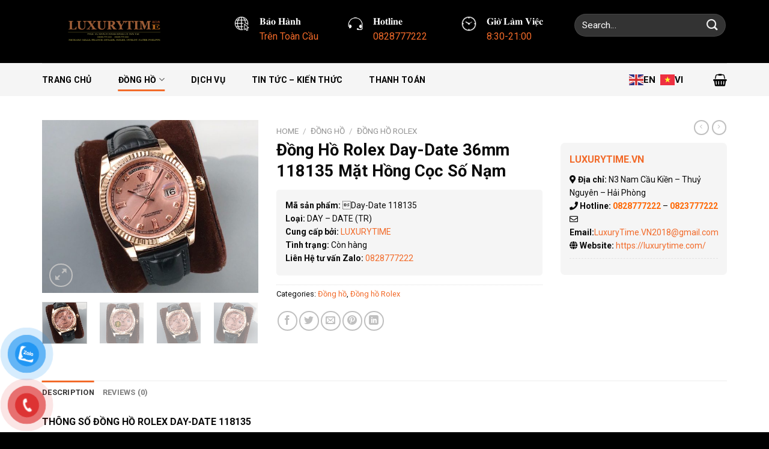

--- FILE ---
content_type: text/html; charset=UTF-8
request_url: https://luxurytime.vn/san-pham/dong-ho-rolex-day-date-36mm-118135-mat-hong-coc-so-nam
body_size: 27418
content:
<!DOCTYPE html>
<!--[if IE 9 ]> <html lang="vi" class="ie9 loading-site no-js"> <![endif]-->
<!--[if IE 8 ]> <html lang="vi" class="ie8 loading-site no-js"> <![endif]-->
<!--[if (gte IE 9)|!(IE)]><!--><html lang="vi" class="loading-site no-js"> <!--<![endif]-->
<head>
	<meta charset="UTF-8" />
	<link rel="profile" href="https://gmpg.org/xfn/11" />
	<link rel="pingback" href="https://luxurytime.vn/xmlrpc.php" />

	<script>(function(html){html.className = html.className.replace(/\bno-js\b/,'js')})(document.documentElement);</script>
<meta name='robots' content='index, follow, max-image-preview:large, max-snippet:-1, max-video-preview:-1' />
<meta name="viewport" content="width=device-width, initial-scale=1, maximum-scale=1" />
	<!-- This site is optimized with the Yoast SEO plugin v19.4 - https://yoast.com/wordpress/plugins/seo/ -->
	<title>Đồng Hồ Rolex Day-Date 36mm 118135 Mặt Hồng Cọc Số Nạm - LuxuryTime.VN</title><link rel="preload" as="style" href="https://fonts.googleapis.com/css?family=Roboto%3Aregular%2C700%2Cregular%2C700%7CDancing%20Script%3Aregular%2C400&#038;display=swap" /><link rel="stylesheet" href="https://fonts.googleapis.com/css?family=Roboto%3Aregular%2C700%2Cregular%2C700%7CDancing%20Script%3Aregular%2C400&#038;display=swap" media="print" onload="this.media='all'" /><noscript><link rel="stylesheet" href="https://fonts.googleapis.com/css?family=Roboto%3Aregular%2C700%2Cregular%2C700%7CDancing%20Script%3Aregular%2C400&#038;display=swap" /></noscript>
	<link rel="canonical" href="https://luxurytime.vn/san-pham/dong-ho-rolex-day-date-36mm-118135-mat-hong-coc-so-nam" />
	<meta property="og:locale" content="vi_VN" />
	<meta property="og:type" content="article" />
	<meta property="og:title" content="Đồng Hồ Rolex Day-Date 36mm 118135 Mặt Hồng Cọc Số Nạm - LuxuryTime.VN" />
	<meta property="og:description" content="Mã sản phẩm: Day-Date 118135 Loại: DAY - DATE (TR) Cung cấp bởi: LUXURYTIME Tình trạng: Còn hàng Liên Hệ tư vấn Zalo: 0828777222" />
	<meta property="og:url" content="https://luxurytime.vn/san-pham/dong-ho-rolex-day-date-36mm-118135-mat-hong-coc-so-nam" />
	<meta property="og:site_name" content="LuxuryTime.VN" />
	<meta property="article:modified_time" content="2023-03-11T15:40:55+00:00" />
	<meta property="og:image" content="https://luxurytime.vn/wp-content/uploads/2023/03/IMG_2791.jpg" />
	<meta property="og:image:width" content="1080" />
	<meta property="og:image:height" content="864" />
	<meta property="og:image:type" content="image/jpeg" />
	<meta name="twitter:card" content="summary_large_image" />
	<meta name="twitter:label1" content="Ước tính thời gian đọc" />
	<meta name="twitter:data1" content="1 phút" />
	<script type="application/ld+json" class="yoast-schema-graph">{"@context":"https://schema.org","@graph":[{"@type":"WebSite","@id":"https://luxurytime.vn/#website","url":"https://luxurytime.vn/","name":"LuxuryTime.VN","description":"Đồng Hồ Tốt Đến Tầm Tay Của Bạn","potentialAction":[{"@type":"SearchAction","target":{"@type":"EntryPoint","urlTemplate":"https://luxurytime.vn/?s={search_term_string}"},"query-input":"required name=search_term_string"}],"inLanguage":"vi"},{"@type":"ImageObject","inLanguage":"vi","@id":"https://luxurytime.vn/san-pham/dong-ho-rolex-day-date-36mm-118135-mat-hong-coc-so-nam#primaryimage","url":"https://luxurytime.vn/wp-content/uploads/2023/03/IMG_2791.jpg","contentUrl":"https://luxurytime.vn/wp-content/uploads/2023/03/IMG_2791.jpg","width":1080,"height":864},{"@type":"WebPage","@id":"https://luxurytime.vn/san-pham/dong-ho-rolex-day-date-36mm-118135-mat-hong-coc-so-nam","url":"https://luxurytime.vn/san-pham/dong-ho-rolex-day-date-36mm-118135-mat-hong-coc-so-nam","name":"Đồng Hồ Rolex Day-Date 36mm 118135 Mặt Hồng Cọc Số Nạm - LuxuryTime.VN","isPartOf":{"@id":"https://luxurytime.vn/#website"},"primaryImageOfPage":{"@id":"https://luxurytime.vn/san-pham/dong-ho-rolex-day-date-36mm-118135-mat-hong-coc-so-nam#primaryimage"},"image":{"@id":"https://luxurytime.vn/san-pham/dong-ho-rolex-day-date-36mm-118135-mat-hong-coc-so-nam#primaryimage"},"thumbnailUrl":"https://luxurytime.vn/wp-content/uploads/2023/03/IMG_2791.jpg","datePublished":"2023-03-11T15:40:53+00:00","dateModified":"2023-03-11T15:40:55+00:00","breadcrumb":{"@id":"https://luxurytime.vn/san-pham/dong-ho-rolex-day-date-36mm-118135-mat-hong-coc-so-nam#breadcrumb"},"inLanguage":"vi","potentialAction":[{"@type":"ReadAction","target":["https://luxurytime.vn/san-pham/dong-ho-rolex-day-date-36mm-118135-mat-hong-coc-so-nam"]}]},{"@type":"BreadcrumbList","@id":"https://luxurytime.vn/san-pham/dong-ho-rolex-day-date-36mm-118135-mat-hong-coc-so-nam#breadcrumb","itemListElement":[{"@type":"ListItem","position":1,"name":"Trang chủ","item":"https://luxurytime.vn/"},{"@type":"ListItem","position":2,"name":"Cửa hàng","item":"https://luxurytime.vn/cua-hang"},{"@type":"ListItem","position":3,"name":"Đồng Hồ Rolex Day-Date 36mm 118135 Mặt Hồng Cọc Số Nạm"}]}]}</script>
	<!-- / Yoast SEO plugin. -->


<link rel='dns-prefetch' href='//use.fontawesome.com' />
<link rel='dns-prefetch' href='//fonts.googleapis.com' />
<link href='https://fonts.gstatic.com' crossorigin rel='preconnect' />
<link rel="alternate" type="application/rss+xml" title="Dòng thông tin LuxuryTime.VN &raquo;" href="https://luxurytime.vn/feed" />
<link rel="alternate" type="application/rss+xml" title="LuxuryTime.VN &raquo; Dòng bình luận" href="https://luxurytime.vn/comments/feed" />
<link rel="alternate" type="application/rss+xml" title="LuxuryTime.VN &raquo; Đồng Hồ Rolex Day-Date 36mm 118135 Mặt Hồng Cọc Số Nạm Dòng bình luận" href="https://luxurytime.vn/san-pham/dong-ho-rolex-day-date-36mm-118135-mat-hong-coc-so-nam/feed" />
<link rel="alternate" title="oNhúng (JSON)" type="application/json+oembed" href="https://luxurytime.vn/wp-json/oembed/1.0/embed?url=https%3A%2F%2Fluxurytime.vn%2Fsan-pham%2Fdong-ho-rolex-day-date-36mm-118135-mat-hong-coc-so-nam" />
<link rel="alternate" title="oNhúng (XML)" type="text/xml+oembed" href="https://luxurytime.vn/wp-json/oembed/1.0/embed?url=https%3A%2F%2Fluxurytime.vn%2Fsan-pham%2Fdong-ho-rolex-day-date-36mm-118135-mat-hong-coc-so-nam&#038;format=xml" />
<style id='wp-img-auto-sizes-contain-inline-css' type='text/css'>
img:is([sizes=auto i],[sizes^="auto," i]){contain-intrinsic-size:3000px 1500px}
/*# sourceURL=wp-img-auto-sizes-contain-inline-css */
</style>
<link rel='stylesheet' id='gtranslate-style-css' href='https://luxurytime.vn/wp-content/plugins/gtranslate/gtranslate-style24.css?ver=6.9' type='text/css' media='all' />
<style id='wp-emoji-styles-inline-css' type='text/css'>

	img.wp-smiley, img.emoji {
		display: inline !important;
		border: none !important;
		box-shadow: none !important;
		height: 1em !important;
		width: 1em !important;
		margin: 0 0.07em !important;
		vertical-align: -0.1em !important;
		background: none !important;
		padding: 0 !important;
	}
/*# sourceURL=wp-emoji-styles-inline-css */
</style>
<style id='wp-block-library-inline-css' type='text/css'>
:root{--wp-block-synced-color:#7a00df;--wp-block-synced-color--rgb:122,0,223;--wp-bound-block-color:var(--wp-block-synced-color);--wp-editor-canvas-background:#ddd;--wp-admin-theme-color:#007cba;--wp-admin-theme-color--rgb:0,124,186;--wp-admin-theme-color-darker-10:#006ba1;--wp-admin-theme-color-darker-10--rgb:0,107,160.5;--wp-admin-theme-color-darker-20:#005a87;--wp-admin-theme-color-darker-20--rgb:0,90,135;--wp-admin-border-width-focus:2px}@media (min-resolution:192dpi){:root{--wp-admin-border-width-focus:1.5px}}.wp-element-button{cursor:pointer}:root .has-very-light-gray-background-color{background-color:#eee}:root .has-very-dark-gray-background-color{background-color:#313131}:root .has-very-light-gray-color{color:#eee}:root .has-very-dark-gray-color{color:#313131}:root .has-vivid-green-cyan-to-vivid-cyan-blue-gradient-background{background:linear-gradient(135deg,#00d084,#0693e3)}:root .has-purple-crush-gradient-background{background:linear-gradient(135deg,#34e2e4,#4721fb 50%,#ab1dfe)}:root .has-hazy-dawn-gradient-background{background:linear-gradient(135deg,#faaca8,#dad0ec)}:root .has-subdued-olive-gradient-background{background:linear-gradient(135deg,#fafae1,#67a671)}:root .has-atomic-cream-gradient-background{background:linear-gradient(135deg,#fdd79a,#004a59)}:root .has-nightshade-gradient-background{background:linear-gradient(135deg,#330968,#31cdcf)}:root .has-midnight-gradient-background{background:linear-gradient(135deg,#020381,#2874fc)}:root{--wp--preset--font-size--normal:16px;--wp--preset--font-size--huge:42px}.has-regular-font-size{font-size:1em}.has-larger-font-size{font-size:2.625em}.has-normal-font-size{font-size:var(--wp--preset--font-size--normal)}.has-huge-font-size{font-size:var(--wp--preset--font-size--huge)}.has-text-align-center{text-align:center}.has-text-align-left{text-align:left}.has-text-align-right{text-align:right}.has-fit-text{white-space:nowrap!important}#end-resizable-editor-section{display:none}.aligncenter{clear:both}.items-justified-left{justify-content:flex-start}.items-justified-center{justify-content:center}.items-justified-right{justify-content:flex-end}.items-justified-space-between{justify-content:space-between}.screen-reader-text{border:0;clip-path:inset(50%);height:1px;margin:-1px;overflow:hidden;padding:0;position:absolute;width:1px;word-wrap:normal!important}.screen-reader-text:focus{background-color:#ddd;clip-path:none;color:#444;display:block;font-size:1em;height:auto;left:5px;line-height:normal;padding:15px 23px 14px;text-decoration:none;top:5px;width:auto;z-index:100000}html :where(.has-border-color){border-style:solid}html :where([style*=border-top-color]){border-top-style:solid}html :where([style*=border-right-color]){border-right-style:solid}html :where([style*=border-bottom-color]){border-bottom-style:solid}html :where([style*=border-left-color]){border-left-style:solid}html :where([style*=border-width]){border-style:solid}html :where([style*=border-top-width]){border-top-style:solid}html :where([style*=border-right-width]){border-right-style:solid}html :where([style*=border-bottom-width]){border-bottom-style:solid}html :where([style*=border-left-width]){border-left-style:solid}html :where(img[class*=wp-image-]){height:auto;max-width:100%}:where(figure){margin:0 0 1em}html :where(.is-position-sticky){--wp-admin--admin-bar--position-offset:var(--wp-admin--admin-bar--height,0px)}@media screen and (max-width:600px){html :where(.is-position-sticky){--wp-admin--admin-bar--position-offset:0px}}

/*# sourceURL=wp-block-library-inline-css */
</style><style id='global-styles-inline-css' type='text/css'>
:root{--wp--preset--aspect-ratio--square: 1;--wp--preset--aspect-ratio--4-3: 4/3;--wp--preset--aspect-ratio--3-4: 3/4;--wp--preset--aspect-ratio--3-2: 3/2;--wp--preset--aspect-ratio--2-3: 2/3;--wp--preset--aspect-ratio--16-9: 16/9;--wp--preset--aspect-ratio--9-16: 9/16;--wp--preset--color--black: #000000;--wp--preset--color--cyan-bluish-gray: #abb8c3;--wp--preset--color--white: #ffffff;--wp--preset--color--pale-pink: #f78da7;--wp--preset--color--vivid-red: #cf2e2e;--wp--preset--color--luminous-vivid-orange: #ff6900;--wp--preset--color--luminous-vivid-amber: #fcb900;--wp--preset--color--light-green-cyan: #7bdcb5;--wp--preset--color--vivid-green-cyan: #00d084;--wp--preset--color--pale-cyan-blue: #8ed1fc;--wp--preset--color--vivid-cyan-blue: #0693e3;--wp--preset--color--vivid-purple: #9b51e0;--wp--preset--gradient--vivid-cyan-blue-to-vivid-purple: linear-gradient(135deg,rgb(6,147,227) 0%,rgb(155,81,224) 100%);--wp--preset--gradient--light-green-cyan-to-vivid-green-cyan: linear-gradient(135deg,rgb(122,220,180) 0%,rgb(0,208,130) 100%);--wp--preset--gradient--luminous-vivid-amber-to-luminous-vivid-orange: linear-gradient(135deg,rgb(252,185,0) 0%,rgb(255,105,0) 100%);--wp--preset--gradient--luminous-vivid-orange-to-vivid-red: linear-gradient(135deg,rgb(255,105,0) 0%,rgb(207,46,46) 100%);--wp--preset--gradient--very-light-gray-to-cyan-bluish-gray: linear-gradient(135deg,rgb(238,238,238) 0%,rgb(169,184,195) 100%);--wp--preset--gradient--cool-to-warm-spectrum: linear-gradient(135deg,rgb(74,234,220) 0%,rgb(151,120,209) 20%,rgb(207,42,186) 40%,rgb(238,44,130) 60%,rgb(251,105,98) 80%,rgb(254,248,76) 100%);--wp--preset--gradient--blush-light-purple: linear-gradient(135deg,rgb(255,206,236) 0%,rgb(152,150,240) 100%);--wp--preset--gradient--blush-bordeaux: linear-gradient(135deg,rgb(254,205,165) 0%,rgb(254,45,45) 50%,rgb(107,0,62) 100%);--wp--preset--gradient--luminous-dusk: linear-gradient(135deg,rgb(255,203,112) 0%,rgb(199,81,192) 50%,rgb(65,88,208) 100%);--wp--preset--gradient--pale-ocean: linear-gradient(135deg,rgb(255,245,203) 0%,rgb(182,227,212) 50%,rgb(51,167,181) 100%);--wp--preset--gradient--electric-grass: linear-gradient(135deg,rgb(202,248,128) 0%,rgb(113,206,126) 100%);--wp--preset--gradient--midnight: linear-gradient(135deg,rgb(2,3,129) 0%,rgb(40,116,252) 100%);--wp--preset--font-size--small: 13px;--wp--preset--font-size--medium: 20px;--wp--preset--font-size--large: 36px;--wp--preset--font-size--x-large: 42px;--wp--preset--spacing--20: 0.44rem;--wp--preset--spacing--30: 0.67rem;--wp--preset--spacing--40: 1rem;--wp--preset--spacing--50: 1.5rem;--wp--preset--spacing--60: 2.25rem;--wp--preset--spacing--70: 3.38rem;--wp--preset--spacing--80: 5.06rem;--wp--preset--shadow--natural: 6px 6px 9px rgba(0, 0, 0, 0.2);--wp--preset--shadow--deep: 12px 12px 50px rgba(0, 0, 0, 0.4);--wp--preset--shadow--sharp: 6px 6px 0px rgba(0, 0, 0, 0.2);--wp--preset--shadow--outlined: 6px 6px 0px -3px rgb(255, 255, 255), 6px 6px rgb(0, 0, 0);--wp--preset--shadow--crisp: 6px 6px 0px rgb(0, 0, 0);}:where(.is-layout-flex){gap: 0.5em;}:where(.is-layout-grid){gap: 0.5em;}body .is-layout-flex{display: flex;}.is-layout-flex{flex-wrap: wrap;align-items: center;}.is-layout-flex > :is(*, div){margin: 0;}body .is-layout-grid{display: grid;}.is-layout-grid > :is(*, div){margin: 0;}:where(.wp-block-columns.is-layout-flex){gap: 2em;}:where(.wp-block-columns.is-layout-grid){gap: 2em;}:where(.wp-block-post-template.is-layout-flex){gap: 1.25em;}:where(.wp-block-post-template.is-layout-grid){gap: 1.25em;}.has-black-color{color: var(--wp--preset--color--black) !important;}.has-cyan-bluish-gray-color{color: var(--wp--preset--color--cyan-bluish-gray) !important;}.has-white-color{color: var(--wp--preset--color--white) !important;}.has-pale-pink-color{color: var(--wp--preset--color--pale-pink) !important;}.has-vivid-red-color{color: var(--wp--preset--color--vivid-red) !important;}.has-luminous-vivid-orange-color{color: var(--wp--preset--color--luminous-vivid-orange) !important;}.has-luminous-vivid-amber-color{color: var(--wp--preset--color--luminous-vivid-amber) !important;}.has-light-green-cyan-color{color: var(--wp--preset--color--light-green-cyan) !important;}.has-vivid-green-cyan-color{color: var(--wp--preset--color--vivid-green-cyan) !important;}.has-pale-cyan-blue-color{color: var(--wp--preset--color--pale-cyan-blue) !important;}.has-vivid-cyan-blue-color{color: var(--wp--preset--color--vivid-cyan-blue) !important;}.has-vivid-purple-color{color: var(--wp--preset--color--vivid-purple) !important;}.has-black-background-color{background-color: var(--wp--preset--color--black) !important;}.has-cyan-bluish-gray-background-color{background-color: var(--wp--preset--color--cyan-bluish-gray) !important;}.has-white-background-color{background-color: var(--wp--preset--color--white) !important;}.has-pale-pink-background-color{background-color: var(--wp--preset--color--pale-pink) !important;}.has-vivid-red-background-color{background-color: var(--wp--preset--color--vivid-red) !important;}.has-luminous-vivid-orange-background-color{background-color: var(--wp--preset--color--luminous-vivid-orange) !important;}.has-luminous-vivid-amber-background-color{background-color: var(--wp--preset--color--luminous-vivid-amber) !important;}.has-light-green-cyan-background-color{background-color: var(--wp--preset--color--light-green-cyan) !important;}.has-vivid-green-cyan-background-color{background-color: var(--wp--preset--color--vivid-green-cyan) !important;}.has-pale-cyan-blue-background-color{background-color: var(--wp--preset--color--pale-cyan-blue) !important;}.has-vivid-cyan-blue-background-color{background-color: var(--wp--preset--color--vivid-cyan-blue) !important;}.has-vivid-purple-background-color{background-color: var(--wp--preset--color--vivid-purple) !important;}.has-black-border-color{border-color: var(--wp--preset--color--black) !important;}.has-cyan-bluish-gray-border-color{border-color: var(--wp--preset--color--cyan-bluish-gray) !important;}.has-white-border-color{border-color: var(--wp--preset--color--white) !important;}.has-pale-pink-border-color{border-color: var(--wp--preset--color--pale-pink) !important;}.has-vivid-red-border-color{border-color: var(--wp--preset--color--vivid-red) !important;}.has-luminous-vivid-orange-border-color{border-color: var(--wp--preset--color--luminous-vivid-orange) !important;}.has-luminous-vivid-amber-border-color{border-color: var(--wp--preset--color--luminous-vivid-amber) !important;}.has-light-green-cyan-border-color{border-color: var(--wp--preset--color--light-green-cyan) !important;}.has-vivid-green-cyan-border-color{border-color: var(--wp--preset--color--vivid-green-cyan) !important;}.has-pale-cyan-blue-border-color{border-color: var(--wp--preset--color--pale-cyan-blue) !important;}.has-vivid-cyan-blue-border-color{border-color: var(--wp--preset--color--vivid-cyan-blue) !important;}.has-vivid-purple-border-color{border-color: var(--wp--preset--color--vivid-purple) !important;}.has-vivid-cyan-blue-to-vivid-purple-gradient-background{background: var(--wp--preset--gradient--vivid-cyan-blue-to-vivid-purple) !important;}.has-light-green-cyan-to-vivid-green-cyan-gradient-background{background: var(--wp--preset--gradient--light-green-cyan-to-vivid-green-cyan) !important;}.has-luminous-vivid-amber-to-luminous-vivid-orange-gradient-background{background: var(--wp--preset--gradient--luminous-vivid-amber-to-luminous-vivid-orange) !important;}.has-luminous-vivid-orange-to-vivid-red-gradient-background{background: var(--wp--preset--gradient--luminous-vivid-orange-to-vivid-red) !important;}.has-very-light-gray-to-cyan-bluish-gray-gradient-background{background: var(--wp--preset--gradient--very-light-gray-to-cyan-bluish-gray) !important;}.has-cool-to-warm-spectrum-gradient-background{background: var(--wp--preset--gradient--cool-to-warm-spectrum) !important;}.has-blush-light-purple-gradient-background{background: var(--wp--preset--gradient--blush-light-purple) !important;}.has-blush-bordeaux-gradient-background{background: var(--wp--preset--gradient--blush-bordeaux) !important;}.has-luminous-dusk-gradient-background{background: var(--wp--preset--gradient--luminous-dusk) !important;}.has-pale-ocean-gradient-background{background: var(--wp--preset--gradient--pale-ocean) !important;}.has-electric-grass-gradient-background{background: var(--wp--preset--gradient--electric-grass) !important;}.has-midnight-gradient-background{background: var(--wp--preset--gradient--midnight) !important;}.has-small-font-size{font-size: var(--wp--preset--font-size--small) !important;}.has-medium-font-size{font-size: var(--wp--preset--font-size--medium) !important;}.has-large-font-size{font-size: var(--wp--preset--font-size--large) !important;}.has-x-large-font-size{font-size: var(--wp--preset--font-size--x-large) !important;}
/*# sourceURL=global-styles-inline-css */
</style>

<style id='classic-theme-styles-inline-css' type='text/css'>
/*! This file is auto-generated */
.wp-block-button__link{color:#fff;background-color:#32373c;border-radius:9999px;box-shadow:none;text-decoration:none;padding:calc(.667em + 2px) calc(1.333em + 2px);font-size:1.125em}.wp-block-file__button{background:#32373c;color:#fff;text-decoration:none}
/*# sourceURL=/wp-includes/css/classic-themes.min.css */
</style>
<link rel='stylesheet' id='photoswipe-css' href='https://luxurytime.vn/wp-content/plugins/woocommerce/assets/css/photoswipe/photoswipe.min.css?ver=6.7.0' type='text/css' media='all' />
<link rel='stylesheet' id='photoswipe-default-skin-css' href='https://luxurytime.vn/wp-content/plugins/woocommerce/assets/css/photoswipe/default-skin/default-skin.min.css?ver=6.7.0' type='text/css' media='all' />
<style id='woocommerce-inline-inline-css' type='text/css'>
.woocommerce form .form-row .required { visibility: visible; }
/*# sourceURL=woocommerce-inline-inline-css */
</style>
<link rel='stylesheet' id='pzf-style-css' href='https://luxurytime.vn/wp-content/plugins/button-contact-vr/css/style.css?ver=6.9' type='text/css' media='all' />
<link rel='stylesheet' id='flatsome-swatches-frontend-css' href='https://luxurytime.vn/wp-content/themes/flatsome/assets/css/extensions/flatsome-swatches-frontend.css?ver=3.14.2' type='text/css' media='all' />
<link rel='stylesheet' id='font-awesome-official-css' href='https://use.fontawesome.com/releases/v5.15.4/css/all.css' type='text/css' media='all' integrity="sha384-DyZ88mC6Up2uqS4h/KRgHuoeGwBcD4Ng9SiP4dIRy0EXTlnuz47vAwmeGwVChigm" crossorigin="anonymous" />
<link rel='stylesheet' id='flatsome-main-css' href='https://luxurytime.vn/wp-content/themes/flatsome/assets/css/flatsome.css?ver=3.14.2' type='text/css' media='all' />
<style id='flatsome-main-inline-css' type='text/css'>
@font-face {
				font-family: "fl-icons";
				font-display: block;
				src: url(https://luxurytime.vn/wp-content/themes/flatsome/assets/css/icons/fl-icons.eot?v=3.14.2);
				src:
					url(https://luxurytime.vn/wp-content/themes/flatsome/assets/css/icons/fl-icons.eot#iefix?v=3.14.2) format("embedded-opentype"),
					url(https://luxurytime.vn/wp-content/themes/flatsome/assets/css/icons/fl-icons.woff2?v=3.14.2) format("woff2"),
					url(https://luxurytime.vn/wp-content/themes/flatsome/assets/css/icons/fl-icons.ttf?v=3.14.2) format("truetype"),
					url(https://luxurytime.vn/wp-content/themes/flatsome/assets/css/icons/fl-icons.woff?v=3.14.2) format("woff"),
					url(https://luxurytime.vn/wp-content/themes/flatsome/assets/css/icons/fl-icons.svg?v=3.14.2#fl-icons) format("svg");
			}
/*# sourceURL=flatsome-main-inline-css */
</style>
<link rel='stylesheet' id='flatsome-shop-css' href='https://luxurytime.vn/wp-content/themes/flatsome/assets/css/flatsome-shop.css?ver=3.14.2' type='text/css' media='all' />
<link rel='stylesheet' id='flatsome-style-css' href='https://luxurytime.vn/wp-content/themes/flatsome/style.css?ver=3.14.2' type='text/css' media='all' />

<link rel='stylesheet' id='font-awesome-official-v4shim-css' href='https://use.fontawesome.com/releases/v5.15.4/css/v4-shims.css' type='text/css' media='all' integrity="sha384-Vq76wejb3QJM4nDatBa5rUOve+9gkegsjCebvV/9fvXlGWo4HCMR4cJZjjcF6Viv" crossorigin="anonymous" />
<style id='font-awesome-official-v4shim-inline-css' type='text/css'>
@font-face {
font-family: "FontAwesome";
font-display: block;
src: url("https://use.fontawesome.com/releases/v5.15.4/webfonts/fa-brands-400.eot"),
		url("https://use.fontawesome.com/releases/v5.15.4/webfonts/fa-brands-400.eot?#iefix") format("embedded-opentype"),
		url("https://use.fontawesome.com/releases/v5.15.4/webfonts/fa-brands-400.woff2") format("woff2"),
		url("https://use.fontawesome.com/releases/v5.15.4/webfonts/fa-brands-400.woff") format("woff"),
		url("https://use.fontawesome.com/releases/v5.15.4/webfonts/fa-brands-400.ttf") format("truetype"),
		url("https://use.fontawesome.com/releases/v5.15.4/webfonts/fa-brands-400.svg#fontawesome") format("svg");
}

@font-face {
font-family: "FontAwesome";
font-display: block;
src: url("https://use.fontawesome.com/releases/v5.15.4/webfonts/fa-solid-900.eot"),
		url("https://use.fontawesome.com/releases/v5.15.4/webfonts/fa-solid-900.eot?#iefix") format("embedded-opentype"),
		url("https://use.fontawesome.com/releases/v5.15.4/webfonts/fa-solid-900.woff2") format("woff2"),
		url("https://use.fontawesome.com/releases/v5.15.4/webfonts/fa-solid-900.woff") format("woff"),
		url("https://use.fontawesome.com/releases/v5.15.4/webfonts/fa-solid-900.ttf") format("truetype"),
		url("https://use.fontawesome.com/releases/v5.15.4/webfonts/fa-solid-900.svg#fontawesome") format("svg");
}

@font-face {
font-family: "FontAwesome";
font-display: block;
src: url("https://use.fontawesome.com/releases/v5.15.4/webfonts/fa-regular-400.eot"),
		url("https://use.fontawesome.com/releases/v5.15.4/webfonts/fa-regular-400.eot?#iefix") format("embedded-opentype"),
		url("https://use.fontawesome.com/releases/v5.15.4/webfonts/fa-regular-400.woff2") format("woff2"),
		url("https://use.fontawesome.com/releases/v5.15.4/webfonts/fa-regular-400.woff") format("woff"),
		url("https://use.fontawesome.com/releases/v5.15.4/webfonts/fa-regular-400.ttf") format("truetype"),
		url("https://use.fontawesome.com/releases/v5.15.4/webfonts/fa-regular-400.svg#fontawesome") format("svg");
unicode-range: U+F004-F005,U+F007,U+F017,U+F022,U+F024,U+F02E,U+F03E,U+F044,U+F057-F059,U+F06E,U+F070,U+F075,U+F07B-F07C,U+F080,U+F086,U+F089,U+F094,U+F09D,U+F0A0,U+F0A4-F0A7,U+F0C5,U+F0C7-F0C8,U+F0E0,U+F0EB,U+F0F3,U+F0F8,U+F0FE,U+F111,U+F118-F11A,U+F11C,U+F133,U+F144,U+F146,U+F14A,U+F14D-F14E,U+F150-F152,U+F15B-F15C,U+F164-F165,U+F185-F186,U+F191-F192,U+F1AD,U+F1C1-F1C9,U+F1CD,U+F1D8,U+F1E3,U+F1EA,U+F1F6,U+F1F9,U+F20A,U+F247-F249,U+F24D,U+F254-F25B,U+F25D,U+F267,U+F271-F274,U+F279,U+F28B,U+F28D,U+F2B5-F2B6,U+F2B9,U+F2BB,U+F2BD,U+F2C1-F2C2,U+F2D0,U+F2D2,U+F2DC,U+F2ED,U+F328,U+F358-F35B,U+F3A5,U+F3D1,U+F410,U+F4AD;
}
/*# sourceURL=font-awesome-official-v4shim-inline-css */
</style>
<script type="text/javascript" src="https://luxurytime.vn/wp-includes/js/jquery/jquery.min.js?ver=3.7.1" id="jquery-core-js"></script>
<script type="text/javascript" src="https://luxurytime.vn/wp-includes/js/jquery/jquery-migrate.min.js?ver=3.4.1" id="jquery-migrate-js"></script>
<link rel="https://api.w.org/" href="https://luxurytime.vn/wp-json/" /><link rel="alternate" title="JSON" type="application/json" href="https://luxurytime.vn/wp-json/wp/v2/product/6485" /><link rel="EditURI" type="application/rsd+xml" title="RSD" href="https://luxurytime.vn/xmlrpc.php?rsd" />
<meta name="generator" content="WordPress 6.9" />
<meta name="generator" content="WooCommerce 6.7.0" />
<link rel='shortlink' href='https://luxurytime.vn/?p=6485' />
<style>.bg{opacity: 0; transition: opacity 1s; -webkit-transition: opacity 1s;} .bg-loaded{opacity: 1;}</style><!--[if IE]><link rel="stylesheet" type="text/css" href="https://luxurytime.vn/wp-content/themes/flatsome/assets/css/ie-fallback.css"><script src="//cdnjs.cloudflare.com/ajax/libs/html5shiv/3.6.1/html5shiv.js"></script><script>var head = document.getElementsByTagName('head')[0],style = document.createElement('style');style.type = 'text/css';style.styleSheet.cssText = ':before,:after{content:none !important';head.appendChild(style);setTimeout(function(){head.removeChild(style);}, 0);</script><script src="https://luxurytime.vn/wp-content/themes/flatsome/assets/libs/ie-flexibility.js"></script><![endif]-->	<noscript><style>.woocommerce-product-gallery{ opacity: 1 !important; }</style></noscript>
	<link rel="icon" href="https://luxurytime.vn/wp-content/uploads/2022/11/cropped-z3861416560039_6ea6e7c72b1644826b98e31ec3778a90-e1667805781522-1-32x32.jpg" sizes="32x32" />
<link rel="icon" href="https://luxurytime.vn/wp-content/uploads/2022/11/cropped-z3861416560039_6ea6e7c72b1644826b98e31ec3778a90-e1667805781522-1-192x192.jpg" sizes="192x192" />
<link rel="apple-touch-icon" href="https://luxurytime.vn/wp-content/uploads/2022/11/cropped-z3861416560039_6ea6e7c72b1644826b98e31ec3778a90-e1667805781522-1-180x180.jpg" />
<meta name="msapplication-TileImage" content="https://luxurytime.vn/wp-content/uploads/2022/11/cropped-z3861416560039_6ea6e7c72b1644826b98e31ec3778a90-e1667805781522-1-270x270.jpg" />
<style id="custom-css" type="text/css">:root {--primary-color: #f26a29;}.full-width .ubermenu-nav, .container, .row{max-width: 1170px}.row.row-collapse{max-width: 1140px}.row.row-small{max-width: 1162.5px}.row.row-large{max-width: 1200px}.header-main{height: 105px}#logo img{max-height: 105px}#logo{width:252px;}.header-bottom{min-height: 55px}.header-top{min-height: 30px}.transparent .header-main{height: 90px}.transparent #logo img{max-height: 90px}.has-transparent + .page-title:first-of-type,.has-transparent + #main > .page-title,.has-transparent + #main > div > .page-title,.has-transparent + #main .page-header-wrapper:first-of-type .page-title{padding-top: 140px;}.header.show-on-scroll,.stuck .header-main{height:70px!important}.stuck #logo img{max-height: 70px!important}.search-form{ width: 14%;}.header-bg-color, .header-wrapper {background-color: #000000}.header-bottom {background-color: #f5f5f5}.header-main .nav > li > a{line-height: 16px }.header-bottom-nav > li > a{line-height: 16px }@media (max-width: 549px) {.header-main{height: 70px}#logo img{max-height: 70px}}/* Color */.accordion-title.active, .has-icon-bg .icon .icon-inner,.logo a, .primary.is-underline, .primary.is-link, .badge-outline .badge-inner, .nav-outline > li.active> a,.nav-outline >li.active > a, .cart-icon strong,[data-color='primary'], .is-outline.primary{color: #f26a29;}/* Color !important */[data-text-color="primary"]{color: #f26a29!important;}/* Background Color */[data-text-bg="primary"]{background-color: #f26a29;}/* Background */.scroll-to-bullets a,.featured-title, .label-new.menu-item > a:after, .nav-pagination > li > .current,.nav-pagination > li > span:hover,.nav-pagination > li > a:hover,.has-hover:hover .badge-outline .badge-inner,button[type="submit"], .button.wc-forward:not(.checkout):not(.checkout-button), .button.submit-button, .button.primary:not(.is-outline),.featured-table .title,.is-outline:hover, .has-icon:hover .icon-label,.nav-dropdown-bold .nav-column li > a:hover, .nav-dropdown.nav-dropdown-bold > li > a:hover, .nav-dropdown-bold.dark .nav-column li > a:hover, .nav-dropdown.nav-dropdown-bold.dark > li > a:hover, .is-outline:hover, .tagcloud a:hover,.grid-tools a, input[type='submit']:not(.is-form), .box-badge:hover .box-text, input.button.alt,.nav-box > li > a:hover,.nav-box > li.active > a,.nav-pills > li.active > a ,.current-dropdown .cart-icon strong, .cart-icon:hover strong, .nav-line-bottom > li > a:before, .nav-line-grow > li > a:before, .nav-line > li > a:before,.banner, .header-top, .slider-nav-circle .flickity-prev-next-button:hover svg, .slider-nav-circle .flickity-prev-next-button:hover .arrow, .primary.is-outline:hover, .button.primary:not(.is-outline), input[type='submit'].primary, input[type='submit'].primary, input[type='reset'].button, input[type='button'].primary, .badge-inner{background-color: #f26a29;}/* Border */.nav-vertical.nav-tabs > li.active > a,.scroll-to-bullets a.active,.nav-pagination > li > .current,.nav-pagination > li > span:hover,.nav-pagination > li > a:hover,.has-hover:hover .badge-outline .badge-inner,.accordion-title.active,.featured-table,.is-outline:hover, .tagcloud a:hover,blockquote, .has-border, .cart-icon strong:after,.cart-icon strong,.blockUI:before, .processing:before,.loading-spin, .slider-nav-circle .flickity-prev-next-button:hover svg, .slider-nav-circle .flickity-prev-next-button:hover .arrow, .primary.is-outline:hover{border-color: #f26a29}.nav-tabs > li.active > a{border-top-color: #f26a29}.widget_shopping_cart_content .blockUI.blockOverlay:before { border-left-color: #f26a29 }.woocommerce-checkout-review-order .blockUI.blockOverlay:before { border-left-color: #f26a29 }/* Fill */.slider .flickity-prev-next-button:hover svg,.slider .flickity-prev-next-button:hover .arrow{fill: #f26a29;}body{font-size: 100%;}@media screen and (max-width: 549px){body{font-size: 100%;}}body{font-family:"Roboto", sans-serif}body{font-weight: 0}body{color: #0a0a0a}.nav > li > a {font-family:"Roboto", sans-serif;}.mobile-sidebar-levels-2 .nav > li > ul > li > a {font-family:"Roboto", sans-serif;}.nav > li > a {font-weight: 700;}.mobile-sidebar-levels-2 .nav > li > ul > li > a {font-weight: 700;}h1,h2,h3,h4,h5,h6,.heading-font, .off-canvas-center .nav-sidebar.nav-vertical > li > a{font-family: "Roboto", sans-serif;}h1,h2,h3,h4,h5,h6,.heading-font,.banner h1,.banner h2{font-weight: 700;}h1,h2,h3,h4,h5,h6,.heading-font{color: #0a0a0a;}.alt-font{font-family: "Dancing Script", sans-serif;}.alt-font{font-weight: 400!important;}.header:not(.transparent) .header-bottom-nav.nav > li > a{color: #000000;}a{color: #f26a29;}.shop-page-title.featured-title .title-bg{background-image: url(https://luxurytime.vn/wp-content/uploads/2023/02/IMG_2183-scaled.jpeg);}.shop-page-title.featured-title .title-bg{ background-image: url(https://luxurytime.vn/wp-content/uploads/2023/03/IMG_2791.jpg)!important;}@media screen and (min-width: 550px){.products .box-vertical .box-image{min-width: 300px!important;width: 300px!important;}}.absolute-footer, html{background-color: #000000}.label-new.menu-item > a:after{content:"New";}.label-hot.menu-item > a:after{content:"Hot";}.label-sale.menu-item > a:after{content:"Sale";}.label-popular.menu-item > a:after{content:"Popular";}</style>		<style type="text/css" id="wp-custom-css">
			.nav-dark .form-flat input:not([type=submit]) {
    background-color: #0c0c0c00 !important;
    border-radius: 4px;
    border: 1px solid #fff;
    font-size: 14px;
    height: 41px;
}
.header-main .flex-col.hide-for-medium.flex-right {
    width: 72%;
    margin-top: 45px;
}
.header:not(.transparent) .header-bottom-nav.nav > li > a {
    color: #000000;
    font-size: 14px;
}
.header:not(.transparent) .header-bottom-nav.nav > li  {
    margin: 0 22px;
}
h2.section-title.section-title-center {
    font-size: 23px;
    letter-spacing: 1px;
}
.tieu-chi .row-dashed .col-inner {
    padding: 0 5px;
}
.tieu-chi .icon-box .icon-box-text h4 {
    margin-bottom: 3px;
    font-size: 16px;
}
.tieu-chi .icon-box .icon-box-text p {
    font-size: 13px;
}
p.category.uppercase.is-smaller.no-text-overflow.product-cat.op-7 {
    display: none;
}
p.name.product-title a {
    overflow: hidden;
    text-overflow: ellipsis;
    display: -webkit-box;
    -webkit-box-orient: vertical;
    -webkit-line-clamp: 2;
    height: 40px;
    font-size: 15px;
    margin-bottom: 5px;
    color: #000;
    font-weight: 700;
}
span.amount {
    color: #f26a29;
    font-size: 1.15em;
}
a.quick-view.quick-view-added {
    display: none;
}
.section-title-normal span {
    text-transform: none;
    border-bottom: 2px solid #f26a29;
    font-size: 84%;
    color: rgb(0, 0, 0);
    font-weight: 600;
}
.ux-menu-link__icon+.ux-menu-link__text {
    padding-left: 0.5em;
    color: #282828;
    font-size: 90%;
}
.container.section-title-container {
    margin-bottom: 7px;
}
#product-sidebar .widget_text {
    background: #f5f5f5;
    padding: 15px;
    border-radius: 7px;
    padding-bottom: 17px !IMPORTANT;
}
.textwidget .sh-title {
    font-weight: 700;
    margin-bottom: 10px;
    color: #f26a29;
}
.textwidget .sh {
    margin-bottom: 10px;
    border-bottom: 1px dashed #e2e2e2;
    padding-bottom: 10px;
}
.textwidget p {
    font-size: 14px;
    margin-bottom: 0;
}
.product-main #product-sidebar {
    padding-left: 0;
}
.product-main .product-info {
    border-right: 0;
}
.product-short-description {
    background: #f5f5f5;
    padding: 15px;
    border-radius: 5px;
    margin-bottom: 15px;
}
.product-short-description p {
    margin-bottom: 3px;
    font-size: 14px;
}
.is-divider.small {
    display: none;
}
.product-info .price {
    font-size: 1.5em;
    margin: 0.5em 0;
    font-weight: bolder;
}

.single_add_to_cart_button {
    background-color: #f26a29 !important;
    text-transform: none;
    letter-spacing: 0;
    border-radius: 5px;
}
#product-sidebar .next-prev-thumbs {
    margin: 0px 0px 13px;
    font-size: 10px;
}
span.widget-title.shop-sidebar {
    display: block;
    margin-bottom: 22px;
}
.switcher .selected a {
    border: 1px solid #ccc0;
    color: #666;
    padding: 11px 0px;
    width: 161px;
    border-bottom: 2px solid #f26a29;
}
.switcher .selected {
    background: #fff0 linear-gradient(180deg, #efefef00 0%, #fff0 70%) !important;
    position: relative;
    z-index: 9999;
}
.nav-dropdown-has-border .nav-dropdown {
    border: 0;
    padding: 10px !IMPORTANT;
}
.sub-menu a {
    color: #333 !important;
    font-size: 14px;
}
.product-small.box {
    border-radius: 5px;
    margin-bottom: -17px;
    box-shadow: 0 2px 2px rgb(0 0 0 / 8%), 0 4px 12px rgb(0 0 0 / 8%);
    padding: 0px 10px;
    margin-bottom: 2px;
}		</style>
		<style id="flatsome-swatches-css" type="text/css"></style></head>

<body data-rsssl=1 class="wp-singular product-template-default single single-product postid-6485 wp-theme-flatsome theme-flatsome woocommerce woocommerce-page woocommerce-no-js lightbox nav-dropdown-has-arrow nav-dropdown-has-shadow nav-dropdown-has-border">


<a class="skip-link screen-reader-text" href="#main">Skip to content</a>

<div id="wrapper">

	
	<header id="header" class="header has-sticky sticky-jump">
		<div class="header-wrapper">
			<div id="masthead" class="header-main ">
      <div class="header-inner flex-row container logo-left medium-logo-center" role="navigation">

          <!-- Logo -->
          <div id="logo" class="flex-col logo">
            <!-- Header logo -->
<a href="https://luxurytime.vn/" title="LuxuryTime.VN - Đồng Hồ Tốt Đến Tầm Tay Của Bạn" rel="home">
    <img width="252" height="105" src="https://luxurytime.vn/wp-content/uploads/2023/02/11111Untitled-1.jpg" class="header_logo header-logo" alt="LuxuryTime.VN"/><img  width="252" height="105" src="https://luxurytime.vn/wp-content/uploads/2023/02/11111Untitled-1.jpg" class="header-logo-dark" alt="LuxuryTime.VN"/></a>
          </div>

          <!-- Mobile Left Elements -->
          <div class="flex-col show-for-medium flex-left">
            <ul class="mobile-nav nav nav-left ">
              <li class="nav-icon has-icon">
  		<a href="#" data-open="#main-menu" data-pos="left" data-bg="main-menu-overlay" data-color="" class="is-small" aria-label="Menu" aria-controls="main-menu" aria-expanded="false">
		
		  <i class="icon-menu" ></i>
		  		</a>
	</li>            </ul>
          </div>

          <!-- Left Elements -->
          <div class="flex-col hide-for-medium flex-left
            flex-grow">
            <ul class="header-nav header-nav-main nav nav-left  nav-uppercase" >
                          </ul>
          </div>

          <!-- Right Elements -->
          <div class="flex-col hide-for-medium flex-right">
            <ul class="header-nav header-nav-main nav nav-right  nav-uppercase">
              <li class="header-block"><div class="header-block-block-1"><div class="row"  id="row-436821763">


	<div id="col-232110581" class="col medium-8 small-12 large-8"  >
				<div class="col-inner dark"  >
			
			

<div class="row"  id="row-1267406866">


	<div id="col-529428393" class="col medium-4 small-12 large-4"  >
				<div class="col-inner"  >
			
			


		<div class="icon-box featured-box icon-box-left text-left"  >
					<div class="icon-box-img" style="width: 27px">
				<div class="icon">
					<div class="icon-inner" >
						<img width="31" height="31" src="https://luxurytime.vn/wp-content/uploads/2022/06/icon-1.png" class="attachment-medium size-medium" alt="" decoding="async" />					</div>
				</div>
			</div>
				<div class="icon-box-text last-reset">
									

<p><span style="color: #ffffff;">𝐁𝐚̉𝐨 𝐇𝐚̀𝐧𝐡</span><br>
<span style="color: #f26a29;">Trên Toàn Cầu</span></p>

		</div>
	</div>
	
	

		</div>
					</div>

	

	<div id="col-1347859852" class="col medium-4 small-12 large-4"  >
				<div class="col-inner"  >
			
			


		<div class="icon-box featured-box icon-box-left text-left"  >
					<div class="icon-box-img" style="width: 27px">
				<div class="icon">
					<div class="icon-inner" >
						<img width="35" height="35" src="https://luxurytime.vn/wp-content/uploads/2022/06/icon-2.png" class="attachment-medium size-medium" alt="" decoding="async" />					</div>
				</div>
			</div>
				<div class="icon-box-text last-reset">
									

<p><span style="color: #ffffff;">𝐇𝐨𝐭𝐥𝐢𝐧𝐞</span><br /><a href="https://zalo.me/0828777222"><span style="color: #f26a29;">0828777222</span></a></p>

		</div>
	</div>
	
	

		</div>
					</div>

	

	<div id="col-2006998516" class="col medium-4 small-12 large-4"  >
				<div class="col-inner"  >
			
			


		<div class="icon-box featured-box icon-box-left text-left"  >
					<div class="icon-box-img" style="width: 27px">
				<div class="icon">
					<div class="icon-inner" >
						<img width="31" height="31" src="https://luxurytime.vn/wp-content/uploads/2022/06/icon-3.png" class="attachment-medium size-medium" alt="" decoding="async" />					</div>
				</div>
			</div>
				<div class="icon-box-text last-reset">
									

<p><span style="color: #ffffff;">𝐆𝐢𝐨̛̀ 𝐋𝐚̀𝐦 𝐕𝐢𝐞̣̂𝐜</span><br>
<span style="color: #f26a29;">8:30-21:00</span></p>

		</div>
	</div>
	
	

		</div>
					</div>

	

</div>

		</div>
					</div>

	

	<div id="col-987255736" class="col medium-4 small-12 large-4"  >
				<div class="col-inner dark"  >
			
			

<div class="searchform-wrapper ux-search-box relative form-flat is-normal"><form role="search" method="get" class="searchform" action="https://luxurytime.vn/">
	<div class="flex-row relative">
						<div class="flex-col flex-grow">
			<label class="screen-reader-text" for="woocommerce-product-search-field-0">Search for:</label>
			<input type="search" id="woocommerce-product-search-field-0" class="search-field mb-0" placeholder="Search&hellip;" value="" name="s" />
			<input type="hidden" name="post_type" value="product" />
					</div>
		<div class="flex-col">
			<button type="submit" value="Search" class="ux-search-submit submit-button secondary button icon mb-0" aria-label="Submit">
				<i class="icon-search" ></i>			</button>
		</div>
	</div>
	<div class="live-search-results text-left z-top"></div>
</form>
</div>


		</div>
					</div>

	

</div></div></li>            </ul>
          </div>

          <!-- Mobile Right Elements -->
          <div class="flex-col show-for-medium flex-right">
            <ul class="mobile-nav nav nav-right ">
              <li class="cart-item has-icon">

      <a href="https://luxurytime.vn/gio-hang" class="header-cart-link off-canvas-toggle nav-top-link is-small" data-open="#cart-popup" data-class="off-canvas-cart" title="Cart" data-pos="right">
  
    <i class="icon-shopping-basket"
    data-icon-label="0">
  </i>
  </a>


  <!-- Cart Sidebar Popup -->
  <div id="cart-popup" class="mfp-hide widget_shopping_cart">
  <div class="cart-popup-inner inner-padding">
      <div class="cart-popup-title text-center">
          <h4 class="uppercase">Cart</h4>
          <div class="is-divider"></div>
      </div>
      <div class="widget_shopping_cart_content">
          

	<p class="woocommerce-mini-cart__empty-message">No products in the cart.</p>


      </div>
             <div class="cart-sidebar-content relative"></div>  </div>
  </div>

</li>
            </ul>
          </div>

      </div>
     
            <div class="container"><div class="top-divider full-width"></div></div>
      </div><div id="wide-nav" class="header-bottom wide-nav hide-for-medium">
    <div class="flex-row container">

                        <div class="flex-col hide-for-medium flex-left">
                <ul class="nav header-nav header-bottom-nav nav-left  nav-line-bottom nav-uppercase">
                    <li id="menu-item-12" class="menu-item menu-item-type-post_type menu-item-object-page menu-item-home menu-item-12 menu-item-design-default"><a href="https://luxurytime.vn/" class="nav-top-link">Trang chủ</a></li>
<li id="menu-item-16" class="menu-item menu-item-type-taxonomy menu-item-object-product_cat current-product-ancestor current-menu-parent current-product-parent menu-item-has-children menu-item-16 active menu-item-design-default has-dropdown"><a href="https://luxurytime.vn/danh-muc-san-pham/dong-ho" class="nav-top-link">Đồng hồ<i class="icon-angle-down" ></i></a>
<ul class="sub-menu nav-dropdown nav-dropdown-default">
	<li id="menu-item-182" class="menu-item menu-item-type-taxonomy menu-item-object-product_cat menu-item-182"><a href="https://luxurytime.vn/danh-muc-san-pham/dong-ho/dong-ho-franck-muller">Đồng hồ Franck Muller</a></li>
	<li id="menu-item-183" class="menu-item menu-item-type-taxonomy menu-item-object-product_cat menu-item-183"><a href="https://luxurytime.vn/danh-muc-san-pham/dong-ho/dong-ho-hublot">Đồng hồ Hublot</a></li>
	<li id="menu-item-184" class="menu-item menu-item-type-taxonomy menu-item-object-product_cat menu-item-184"><a href="https://luxurytime.vn/danh-muc-san-pham/dong-ho/dong-ho-patek-philippe">Đồng hồ Patek Philippe</a></li>
	<li id="menu-item-185" class="menu-item menu-item-type-taxonomy menu-item-object-product_cat menu-item-185"><a href="https://luxurytime.vn/danh-muc-san-pham/dong-ho/dong-ho-richard-mille">Đồng hồ Richard Mille</a></li>
	<li id="menu-item-181" class="menu-item menu-item-type-taxonomy menu-item-object-product_cat menu-item-181"><a href="https://luxurytime.vn/danh-muc-san-pham/dong-ho/phu-kien-dong-ho">Phụ Kiện Đồng Hồ</a></li>
	<li id="menu-item-186" class="menu-item menu-item-type-taxonomy menu-item-object-product_cat current-product-ancestor current-menu-parent current-product-parent menu-item-186 active"><a href="https://luxurytime.vn/danh-muc-san-pham/dong-ho/dong-ho-rolex">Đồng hồ Rolex</a></li>
	<li id="menu-item-180" class="menu-item menu-item-type-taxonomy menu-item-object-product_cat menu-item-180"><a href="https://luxurytime.vn/danh-muc-san-pham/dong-ho/dong-ho-che-tac">Đồng Hồ Chế Tác</a></li>
	<li id="menu-item-7138" class="menu-item menu-item-type-taxonomy menu-item-object-product_cat menu-item-7138"><a href="https://luxurytime.vn/danh-muc-san-pham/dong-ho/dong-ho-jacob-co">Đồng Hồ Jacob &amp; Co</a></li>
	<li id="menu-item-8266" class="menu-item menu-item-type-taxonomy menu-item-object-product_cat menu-item-8266"><a href="https://luxurytime.vn/danh-muc-san-pham/dong-ho/dong-ho-audemars-piguet">Đồng Hồ Audemars Piguet</a></li>
	<li id="menu-item-8437" class="menu-item menu-item-type-taxonomy menu-item-object-product_cat menu-item-8437"><a href="https://luxurytime.vn/danh-muc-san-pham/dong-ho/dong-ho-omega">Đồng Hồ Omega</a></li>
</ul>
</li>
<li id="menu-item-13" class="menu-item menu-item-type-taxonomy menu-item-object-category menu-item-13 menu-item-design-default"><a href="https://luxurytime.vn/dich-vu" class="nav-top-link">Dịch vụ</a></li>
<li id="menu-item-14" class="menu-item menu-item-type-taxonomy menu-item-object-category menu-item-14 menu-item-design-default"><a href="https://luxurytime.vn/tin-tuc-kien-thuc" class="nav-top-link">Tin tức &#8211; Kiến thức</a></li>
<li id="menu-item-49" class="menu-item menu-item-type-post_type menu-item-object-page menu-item-49 menu-item-design-default"><a href="https://luxurytime.vn/thanh-toan" class="nav-top-link">Thanh toán</a></li>
                </ul>
            </div>
            
            
                        <div class="flex-col hide-for-medium flex-right flex-grow">
              <ul class="nav header-nav header-bottom-nav nav-right  nav-line-bottom nav-uppercase">
                   <li class="html custom html_topbar_left"><!-- GTranslate: https://gtranslate.io/ -->
<a href="#" onclick="doGTranslate('vi|en');return false;" title="English" class="glink nturl notranslate"><img src="//luxurytime.vn/wp-content/plugins/gtranslate/flags/svg/en.svg" height="24" width="24" alt="English" /> <span>EN</span></a> <a href="#" onclick="doGTranslate('vi|vi');return false;" title="Vietnamese" class="glink nturl notranslate"><img src="//luxurytime.vn/wp-content/plugins/gtranslate/flags/svg/vi.svg" height="24" width="24" alt="Vietnamese" /> <span>VI</span></a> <style>#goog-gt-tt{display:none!important;}.goog-te-banner-frame{display:none!important;}.goog-te-menu-value:hover{text-decoration:none!important;}.goog-text-highlight{background-color:transparent!important;box-shadow:none!important;}body{top:0!important;}#google_translate_element2{display:none!important;}</style>
<div id="google_translate_element2"></div>
<script>function googleTranslateElementInit2() {new google.translate.TranslateElement({pageLanguage: 'vi',autoDisplay: false}, 'google_translate_element2');}if(!window.gt_translate_script){window.gt_translate_script=document.createElement('script');gt_translate_script.src='https://translate.google.com/translate_a/element.js?cb=googleTranslateElementInit2';document.body.appendChild(gt_translate_script);}</script>

<script>
function GTranslateGetCurrentLang() {var keyValue = document['cookie'].match('(^|;) ?googtrans=([^;]*)(;|$)');return keyValue ? keyValue[2].split('/')[2] : null;}
function GTranslateFireEvent(element,event){try{if(document.createEventObject){var evt=document.createEventObject();element.fireEvent('on'+event,evt)}else{var evt=document.createEvent('HTMLEvents');evt.initEvent(event,true,true);element.dispatchEvent(evt)}}catch(e){}}
function doGTranslate(lang_pair){if(lang_pair.value)lang_pair=lang_pair.value;if(lang_pair=='')return;var lang=lang_pair.split('|')[1];if(GTranslateGetCurrentLang() == null && lang == lang_pair.split('|')[0])return;if(typeof ga=='function'){ga('send', 'event', 'GTranslate', lang, location.hostname+location.pathname+location.search);}var teCombo;var sel=document.getElementsByTagName('select');for(var i=0;i<sel.length;i++)if(sel[i].className.indexOf('goog-te-combo')!=-1){teCombo=sel[i];break;}if(document.getElementById('google_translate_element2')==null||document.getElementById('google_translate_element2').innerHTML.length==0||teCombo.length==0||teCombo.innerHTML.length==0){setTimeout(function(){doGTranslate(lang_pair)},500)}else{teCombo.value=lang;GTranslateFireEvent(teCombo,'change');GTranslateFireEvent(teCombo,'change')}}
</script></li><li class="cart-item has-icon has-dropdown">

<a href="https://luxurytime.vn/gio-hang" title="Cart" class="header-cart-link is-small">



    <i class="icon-shopping-basket"
    data-icon-label="0">
  </i>
  </a>

 <ul class="nav-dropdown nav-dropdown-default">
    <li class="html widget_shopping_cart">
      <div class="widget_shopping_cart_content">
        

	<p class="woocommerce-mini-cart__empty-message">No products in the cart.</p>


      </div>
    </li>
     </ul>

</li>
              </ul>
            </div>
            
            
    </div>
</div>

<div class="header-bg-container fill"><div class="header-bg-image fill"></div><div class="header-bg-color fill"></div></div>		</div>
	</header>

	
	<main id="main" class="">

	<div class="shop-container">
		
			<div class="container">
	<div class="woocommerce-notices-wrapper"></div></div>
<div id="product-6485" class="product type-product post-6485 status-publish first instock product_cat-dong-ho product_cat-dong-ho-rolex has-post-thumbnail shipping-taxable product-type-simple">
	<div class="product-container">
<div class="product-main">
<div class="row mb-0 content-row">


	<div class="product-gallery large-4 col">
	
<div class="product-images relative mb-half has-hover woocommerce-product-gallery woocommerce-product-gallery--with-images woocommerce-product-gallery--columns-4 images" data-columns="4">

  <div class="badge-container is-larger absolute left top z-1">
</div>

  <div class="image-tools absolute top show-on-hover right z-3">
      </div>

  <figure class="woocommerce-product-gallery__wrapper product-gallery-slider slider slider-nav-small mb-half"
        data-flickity-options='{
                "cellAlign": "center",
                "wrapAround": true,
                "autoPlay": false,
                "prevNextButtons":true,
                "adaptiveHeight": true,
                "imagesLoaded": true,
                "lazyLoad": 1,
                "dragThreshold" : 15,
                "pageDots": false,
                "rightToLeft": false       }'>
    <div data-thumb="https://luxurytime.vn/wp-content/uploads/2023/03/IMG_2791-100x100.jpg" class="woocommerce-product-gallery__image slide first"><a href="https://luxurytime.vn/wp-content/uploads/2023/03/IMG_2791.jpg"><img width="600" height="480" src="https://luxurytime.vn/wp-content/uploads/2023/03/IMG_2791-600x480.jpg" class="wp-post-image skip-lazy" alt="" title="IMG_2791" data-caption="" data-src="https://luxurytime.vn/wp-content/uploads/2023/03/IMG_2791.jpg" data-large_image="https://luxurytime.vn/wp-content/uploads/2023/03/IMG_2791.jpg" data-large_image_width="1080" data-large_image_height="864" decoding="async" fetchpriority="high" srcset="https://luxurytime.vn/wp-content/uploads/2023/03/IMG_2791-600x480.jpg 600w, https://luxurytime.vn/wp-content/uploads/2023/03/IMG_2791-768x614.jpg 768w, https://luxurytime.vn/wp-content/uploads/2023/03/IMG_2791.jpg 1080w" sizes="(max-width: 600px) 100vw, 600px" /></a></div><div data-thumb="https://luxurytime.vn/wp-content/uploads/2023/03/IMG_2790-100x100.jpg" class="woocommerce-product-gallery__image slide"><a href="https://luxurytime.vn/wp-content/uploads/2023/03/IMG_2790.jpg"><img width="600" height="479" src="https://luxurytime.vn/wp-content/uploads/2023/03/IMG_2790-600x479.jpg" class="skip-lazy" alt="" title="IMG_2790" data-caption="" data-src="https://luxurytime.vn/wp-content/uploads/2023/03/IMG_2790.jpg" data-large_image="https://luxurytime.vn/wp-content/uploads/2023/03/IMG_2790.jpg" data-large_image_width="1080" data-large_image_height="862" decoding="async" srcset="https://luxurytime.vn/wp-content/uploads/2023/03/IMG_2790-600x479.jpg 600w, https://luxurytime.vn/wp-content/uploads/2023/03/IMG_2790-768x613.jpg 768w, https://luxurytime.vn/wp-content/uploads/2023/03/IMG_2790.jpg 1080w" sizes="(max-width: 600px) 100vw, 600px" /></a></div><div data-thumb="https://luxurytime.vn/wp-content/uploads/2023/03/IMG_2791-100x100.jpg" class="woocommerce-product-gallery__image slide"><a href="https://luxurytime.vn/wp-content/uploads/2023/03/IMG_2791.jpg"><img width="600" height="480" src="https://luxurytime.vn/wp-content/uploads/2023/03/IMG_2791-600x480.jpg" class="skip-lazy" alt="" title="IMG_2791" data-caption="" data-src="https://luxurytime.vn/wp-content/uploads/2023/03/IMG_2791.jpg" data-large_image="https://luxurytime.vn/wp-content/uploads/2023/03/IMG_2791.jpg" data-large_image_width="1080" data-large_image_height="864" decoding="async" srcset="https://luxurytime.vn/wp-content/uploads/2023/03/IMG_2791-600x480.jpg 600w, https://luxurytime.vn/wp-content/uploads/2023/03/IMG_2791-768x614.jpg 768w, https://luxurytime.vn/wp-content/uploads/2023/03/IMG_2791.jpg 1080w" sizes="(max-width: 600px) 100vw, 600px" /></a></div><div data-thumb="https://luxurytime.vn/wp-content/uploads/2023/03/IMG_2792-100x100.jpg" class="woocommerce-product-gallery__image slide"><a href="https://luxurytime.vn/wp-content/uploads/2023/03/IMG_2792.jpg"><img width="600" height="480" src="https://luxurytime.vn/wp-content/uploads/2023/03/IMG_2792-600x480.jpg" class="skip-lazy" alt="" title="IMG_2792" data-caption="" data-src="https://luxurytime.vn/wp-content/uploads/2023/03/IMG_2792.jpg" data-large_image="https://luxurytime.vn/wp-content/uploads/2023/03/IMG_2792.jpg" data-large_image_width="1080" data-large_image_height="864" decoding="async" loading="lazy" srcset="https://luxurytime.vn/wp-content/uploads/2023/03/IMG_2792-600x480.jpg 600w, https://luxurytime.vn/wp-content/uploads/2023/03/IMG_2792-768x614.jpg 768w, https://luxurytime.vn/wp-content/uploads/2023/03/IMG_2792.jpg 1080w" sizes="auto, (max-width: 600px) 100vw, 600px" /></a></div><div data-thumb="https://luxurytime.vn/wp-content/uploads/2023/03/IMG_2793-100x100.jpg" class="woocommerce-product-gallery__image slide"><a href="https://luxurytime.vn/wp-content/uploads/2023/03/IMG_2793.jpg"><img width="600" height="480" src="https://luxurytime.vn/wp-content/uploads/2023/03/IMG_2793-600x480.jpg" class="skip-lazy" alt="" title="IMG_2793" data-caption="" data-src="https://luxurytime.vn/wp-content/uploads/2023/03/IMG_2793.jpg" data-large_image="https://luxurytime.vn/wp-content/uploads/2023/03/IMG_2793.jpg" data-large_image_width="1080" data-large_image_height="864" decoding="async" loading="lazy" srcset="https://luxurytime.vn/wp-content/uploads/2023/03/IMG_2793-600x480.jpg 600w, https://luxurytime.vn/wp-content/uploads/2023/03/IMG_2793-768x614.jpg 768w, https://luxurytime.vn/wp-content/uploads/2023/03/IMG_2793.jpg 1080w" sizes="auto, (max-width: 600px) 100vw, 600px" /></a></div><div data-thumb="https://luxurytime.vn/wp-content/uploads/2023/03/IMG_2794-100x100.jpg" class="woocommerce-product-gallery__image slide"><a href="https://luxurytime.vn/wp-content/uploads/2023/03/IMG_2794.jpg"><img width="600" height="480" src="https://luxurytime.vn/wp-content/uploads/2023/03/IMG_2794-600x480.jpg" class="skip-lazy" alt="" title="IMG_2794" data-caption="" data-src="https://luxurytime.vn/wp-content/uploads/2023/03/IMG_2794.jpg" data-large_image="https://luxurytime.vn/wp-content/uploads/2023/03/IMG_2794.jpg" data-large_image_width="1080" data-large_image_height="864" decoding="async" loading="lazy" srcset="https://luxurytime.vn/wp-content/uploads/2023/03/IMG_2794-600x480.jpg 600w, https://luxurytime.vn/wp-content/uploads/2023/03/IMG_2794-768x614.jpg 768w, https://luxurytime.vn/wp-content/uploads/2023/03/IMG_2794.jpg 1080w" sizes="auto, (max-width: 600px) 100vw, 600px" /></a></div><div data-thumb="https://luxurytime.vn/wp-content/uploads/2023/03/IMG_2795-100x100.jpg" class="woocommerce-product-gallery__image slide"><a href="https://luxurytime.vn/wp-content/uploads/2023/03/IMG_2795.jpg"><img width="600" height="479" src="https://luxurytime.vn/wp-content/uploads/2023/03/IMG_2795-600x479.jpg" class="skip-lazy" alt="" title="IMG_2795" data-caption="" data-src="https://luxurytime.vn/wp-content/uploads/2023/03/IMG_2795.jpg" data-large_image="https://luxurytime.vn/wp-content/uploads/2023/03/IMG_2795.jpg" data-large_image_width="1080" data-large_image_height="862" decoding="async" loading="lazy" srcset="https://luxurytime.vn/wp-content/uploads/2023/03/IMG_2795-600x479.jpg 600w, https://luxurytime.vn/wp-content/uploads/2023/03/IMG_2795-768x613.jpg 768w, https://luxurytime.vn/wp-content/uploads/2023/03/IMG_2795.jpg 1080w" sizes="auto, (max-width: 600px) 100vw, 600px" /></a></div><div data-thumb="https://luxurytime.vn/wp-content/uploads/2023/03/IMG_2796-100x100.jpg" class="woocommerce-product-gallery__image slide"><a href="https://luxurytime.vn/wp-content/uploads/2023/03/IMG_2796.jpg"><img width="600" height="480" src="https://luxurytime.vn/wp-content/uploads/2023/03/IMG_2796-600x480.jpg" class="skip-lazy" alt="" title="IMG_2796" data-caption="" data-src="https://luxurytime.vn/wp-content/uploads/2023/03/IMG_2796.jpg" data-large_image="https://luxurytime.vn/wp-content/uploads/2023/03/IMG_2796.jpg" data-large_image_width="1080" data-large_image_height="864" decoding="async" loading="lazy" srcset="https://luxurytime.vn/wp-content/uploads/2023/03/IMG_2796-600x480.jpg 600w, https://luxurytime.vn/wp-content/uploads/2023/03/IMG_2796-768x614.jpg 768w, https://luxurytime.vn/wp-content/uploads/2023/03/IMG_2796.jpg 1080w" sizes="auto, (max-width: 600px) 100vw, 600px" /></a></div><div data-thumb="https://luxurytime.vn/wp-content/uploads/2023/03/IMG_2797-100x100.jpg" class="woocommerce-product-gallery__image slide"><a href="https://luxurytime.vn/wp-content/uploads/2023/03/IMG_2797.jpg"><img width="600" height="480" src="https://luxurytime.vn/wp-content/uploads/2023/03/IMG_2797-600x480.jpg" class="skip-lazy" alt="" title="IMG_2797" data-caption="" data-src="https://luxurytime.vn/wp-content/uploads/2023/03/IMG_2797.jpg" data-large_image="https://luxurytime.vn/wp-content/uploads/2023/03/IMG_2797.jpg" data-large_image_width="1080" data-large_image_height="864" decoding="async" loading="lazy" srcset="https://luxurytime.vn/wp-content/uploads/2023/03/IMG_2797-600x480.jpg 600w, https://luxurytime.vn/wp-content/uploads/2023/03/IMG_2797-768x614.jpg 768w, https://luxurytime.vn/wp-content/uploads/2023/03/IMG_2797.jpg 1080w" sizes="auto, (max-width: 600px) 100vw, 600px" /></a></div><div data-thumb="https://luxurytime.vn/wp-content/uploads/2023/03/IMG_2798-100x100.jpg" class="woocommerce-product-gallery__image slide"><a href="https://luxurytime.vn/wp-content/uploads/2023/03/IMG_2798.jpg"><img width="600" height="479" src="https://luxurytime.vn/wp-content/uploads/2023/03/IMG_2798-600x479.jpg" class="skip-lazy" alt="" title="IMG_2798" data-caption="" data-src="https://luxurytime.vn/wp-content/uploads/2023/03/IMG_2798.jpg" data-large_image="https://luxurytime.vn/wp-content/uploads/2023/03/IMG_2798.jpg" data-large_image_width="1080" data-large_image_height="862" decoding="async" loading="lazy" srcset="https://luxurytime.vn/wp-content/uploads/2023/03/IMG_2798-600x479.jpg 600w, https://luxurytime.vn/wp-content/uploads/2023/03/IMG_2798-768x613.jpg 768w, https://luxurytime.vn/wp-content/uploads/2023/03/IMG_2798.jpg 1080w" sizes="auto, (max-width: 600px) 100vw, 600px" /></a></div>  </figure>

  <div class="image-tools absolute bottom left z-3">
        <a href="#product-zoom" class="zoom-button button is-outline circle icon tooltip hide-for-small" title="Zoom">
      <i class="icon-expand" ></i>    </a>
   </div>
</div>

	<div class="product-thumbnails thumbnails slider row row-small row-slider slider-nav-small small-columns-4"
		data-flickity-options='{
			"cellAlign": "left",
			"wrapAround": false,
			"autoPlay": false,
			"prevNextButtons": true,
			"asNavFor": ".product-gallery-slider",
			"percentPosition": true,
			"imagesLoaded": true,
			"pageDots": false,
			"rightToLeft": false,
			"contain": true
		}'>
					<div class="col is-nav-selected first">
				<a>
					<img src="https://luxurytime.vn/wp-content/uploads/2023/03/IMG_2791-300x300.jpg" alt="" width="300" height="300" class="attachment-woocommerce_thumbnail" />				</a>
			</div>
			<div class="col"><a><img src="https://luxurytime.vn/wp-content/uploads/2023/03/IMG_2790-300x300.jpg" alt="" width="300" height="300"  class="attachment-woocommerce_thumbnail" /></a></div><div class="col"><a><img src="https://luxurytime.vn/wp-content/uploads/2023/03/IMG_2791-300x300.jpg" alt="" width="300" height="300"  class="attachment-woocommerce_thumbnail" /></a></div><div class="col"><a><img src="https://luxurytime.vn/wp-content/uploads/2023/03/IMG_2792-300x300.jpg" alt="" width="300" height="300"  class="attachment-woocommerce_thumbnail" /></a></div><div class="col"><a><img src="https://luxurytime.vn/wp-content/uploads/2023/03/IMG_2793-300x300.jpg" alt="" width="300" height="300"  class="attachment-woocommerce_thumbnail" /></a></div><div class="col"><a><img src="https://luxurytime.vn/wp-content/uploads/2023/03/IMG_2794-300x300.jpg" alt="" width="300" height="300"  class="attachment-woocommerce_thumbnail" /></a></div><div class="col"><a><img src="https://luxurytime.vn/wp-content/uploads/2023/03/IMG_2795-300x300.jpg" alt="" width="300" height="300"  class="attachment-woocommerce_thumbnail" /></a></div><div class="col"><a><img src="https://luxurytime.vn/wp-content/uploads/2023/03/IMG_2796-300x300.jpg" alt="" width="300" height="300"  class="attachment-woocommerce_thumbnail" /></a></div><div class="col"><a><img src="https://luxurytime.vn/wp-content/uploads/2023/03/IMG_2797-300x300.jpg" alt="" width="300" height="300"  class="attachment-woocommerce_thumbnail" /></a></div><div class="col"><a><img src="https://luxurytime.vn/wp-content/uploads/2023/03/IMG_2798-300x300.jpg" alt="" width="300" height="300"  class="attachment-woocommerce_thumbnail" /></a></div>	</div>
		</div>

	<div class="product-info summary col-fit col-divided col entry-summary product-summary">

		<nav class="woocommerce-breadcrumb breadcrumbs uppercase"><a href="https://luxurytime.vn">Home</a> <span class="divider">&#47;</span> <a href="https://luxurytime.vn/danh-muc-san-pham/dong-ho">Đồng hồ</a> <span class="divider">&#47;</span> <a href="https://luxurytime.vn/danh-muc-san-pham/dong-ho/dong-ho-rolex">Đồng hồ Rolex</a></nav><h1 class="product-title product_title entry-title">
	Đồng Hồ Rolex Day-Date 36mm 118135 Mặt Hồng Cọc Số Nạm</h1>

	<div class="is-divider small"></div>
<ul class="next-prev-thumbs is-small show-for-medium">         <li class="prod-dropdown has-dropdown">
               <a href="https://luxurytime.vn/san-pham/dong-ho-rolex-day-date-36mm-118135-mat-den-coc-so-nam"  rel="next" class="button icon is-outline circle">
                  <i class="icon-angle-left" ></i>              </a>
              <div class="nav-dropdown">
                <a title="Đồng Hồ Rolex Day-Date 36mm 118135 Mặt Đen Cọc Số Nạm" href="https://luxurytime.vn/san-pham/dong-ho-rolex-day-date-36mm-118135-mat-den-coc-so-nam">
                <img width="100" height="100" src="https://luxurytime.vn/wp-content/uploads/2023/03/IMG_2800-100x100.jpg" class="attachment-woocommerce_gallery_thumbnail size-woocommerce_gallery_thumbnail wp-post-image" alt="" decoding="async" loading="lazy" srcset="https://luxurytime.vn/wp-content/uploads/2023/03/IMG_2800-100x100.jpg 100w, https://luxurytime.vn/wp-content/uploads/2023/03/IMG_2800-300x300.jpg 300w" sizes="auto, (max-width: 100px) 100vw, 100px" /></a>
              </div>
          </li>
               <li class="prod-dropdown has-dropdown">
               <a href="https://luxurytime.vn/san-pham/dong-ho-rolex-datejust-126234-mat-so-la-co-xanh-nieng-bam-coc-so-nam" rel="next" class="button icon is-outline circle">
                  <i class="icon-angle-right" ></i>              </a>
              <div class="nav-dropdown">
                  <a title="Đồng Hồ Rolex Datejust 126234 Mặt Số Lá Cọ Xanh Niềng Băm Cọc Số Nạm" href="https://luxurytime.vn/san-pham/dong-ho-rolex-datejust-126234-mat-so-la-co-xanh-nieng-bam-coc-so-nam">
                  <img width="100" height="100" src="https://luxurytime.vn/wp-content/uploads/2023/03/IMG_2784-100x100.jpg" class="attachment-woocommerce_gallery_thumbnail size-woocommerce_gallery_thumbnail wp-post-image" alt="" decoding="async" loading="lazy" srcset="https://luxurytime.vn/wp-content/uploads/2023/03/IMG_2784-100x100.jpg 100w, https://luxurytime.vn/wp-content/uploads/2023/03/IMG_2784-300x300.jpg 300w" sizes="auto, (max-width: 100px) 100vw, 100px" /></a>
              </div>
          </li>
      </ul><div class="price-wrapper">
	<p class="price product-page-price ">
  </p>
</div>
<div class="product-short-description">
	<p><strong>Mã sản phẩm:</strong> Day-Date 118135<br />
<strong>Loại:</strong> DAY &#8211; DATE (TR)<br />
<strong>Cung cấp bởi:</strong> <a href="https://luxurytime.vn/">LUXURYTIME</a><br />
<strong>Tình trạng:</strong> Còn hàng<br />
<strong>Liên Hệ tư vấn Zalo:</strong> <a href="https://zalo.me/0828777222">0828777222</a></p>
</div>
 <div class="product_meta">

	
	
	<span class="posted_in">Categories: <a href="https://luxurytime.vn/danh-muc-san-pham/dong-ho" rel="tag">Đồng hồ</a>, <a href="https://luxurytime.vn/danh-muc-san-pham/dong-ho/dong-ho-rolex" rel="tag">Đồng hồ Rolex</a></span>
	
	
</div>
<div class="social-icons share-icons share-row relative" ><a href="whatsapp://send?text=%C4%90%E1%BB%93ng%20H%E1%BB%93%20Rolex%20Day-Date%2036mm%20118135%20M%E1%BA%B7t%20H%E1%BB%93ng%20C%E1%BB%8Dc%20S%E1%BB%91%20N%E1%BA%A1m - https://luxurytime.vn/san-pham/dong-ho-rolex-day-date-36mm-118135-mat-hong-coc-so-nam" data-action="share/whatsapp/share" class="icon button circle is-outline tooltip whatsapp show-for-medium" title="Share on WhatsApp" aria-label="Share on WhatsApp"><i class="icon-whatsapp"></i></a><a href="https://www.facebook.com/sharer.php?u=https://luxurytime.vn/san-pham/dong-ho-rolex-day-date-36mm-118135-mat-hong-coc-so-nam" data-label="Facebook" onclick="window.open(this.href,this.title,'width=500,height=500,top=300px,left=300px');  return false;" rel="noopener noreferrer nofollow" target="_blank" class="icon button circle is-outline tooltip facebook" title="Share on Facebook" aria-label="Share on Facebook"><i class="icon-facebook" ></i></a><a href="https://twitter.com/share?url=https://luxurytime.vn/san-pham/dong-ho-rolex-day-date-36mm-118135-mat-hong-coc-so-nam" onclick="window.open(this.href,this.title,'width=500,height=500,top=300px,left=300px');  return false;" rel="noopener noreferrer nofollow" target="_blank" class="icon button circle is-outline tooltip twitter" title="Share on Twitter" aria-label="Share on Twitter"><i class="icon-twitter" ></i></a><a href="mailto:enteryour@addresshere.com?subject=%C4%90%E1%BB%93ng%20H%E1%BB%93%20Rolex%20Day-Date%2036mm%20118135%20M%E1%BA%B7t%20H%E1%BB%93ng%20C%E1%BB%8Dc%20S%E1%BB%91%20N%E1%BA%A1m&amp;body=Check%20this%20out:%20https://luxurytime.vn/san-pham/dong-ho-rolex-day-date-36mm-118135-mat-hong-coc-so-nam" rel="nofollow" class="icon button circle is-outline tooltip email" title="Email to a Friend" aria-label="Email to a Friend"><i class="icon-envelop" ></i></a><a href="https://pinterest.com/pin/create/button/?url=https://luxurytime.vn/san-pham/dong-ho-rolex-day-date-36mm-118135-mat-hong-coc-so-nam&amp;media=https://luxurytime.vn/wp-content/uploads/2023/03/IMG_2791.jpg&amp;description=%C4%90%E1%BB%93ng%20H%E1%BB%93%20Rolex%20Day-Date%2036mm%20118135%20M%E1%BA%B7t%20H%E1%BB%93ng%20C%E1%BB%8Dc%20S%E1%BB%91%20N%E1%BA%A1m" onclick="window.open(this.href,this.title,'width=500,height=500,top=300px,left=300px');  return false;" rel="noopener noreferrer nofollow" target="_blank" class="icon button circle is-outline tooltip pinterest" title="Pin on Pinterest" aria-label="Pin on Pinterest"><i class="icon-pinterest" ></i></a><a href="https://www.linkedin.com/shareArticle?mini=true&url=https://luxurytime.vn/san-pham/dong-ho-rolex-day-date-36mm-118135-mat-hong-coc-so-nam&title=%C4%90%E1%BB%93ng%20H%E1%BB%93%20Rolex%20Day-Date%2036mm%20118135%20M%E1%BA%B7t%20H%E1%BB%93ng%20C%E1%BB%8Dc%20S%E1%BB%91%20N%E1%BA%A1m" onclick="window.open(this.href,this.title,'width=500,height=500,top=300px,left=300px');  return false;"  rel="noopener noreferrer nofollow" target="_blank" class="icon button circle is-outline tooltip linkedin" title="Share on LinkedIn" aria-label="Share on LinkedIn"><i class="icon-linkedin" ></i></a></div>
	</div>

	<div id="product-sidebar" class="col large-3 hide-for-medium ">
		<div class="hide-for-off-canvas" style="width:100%"><ul class="next-prev-thumbs is-small nav-right text-right">         <li class="prod-dropdown has-dropdown">
               <a href="https://luxurytime.vn/san-pham/dong-ho-rolex-day-date-36mm-118135-mat-den-coc-so-nam"  rel="next" class="button icon is-outline circle">
                  <i class="icon-angle-left" ></i>              </a>
              <div class="nav-dropdown">
                <a title="Đồng Hồ Rolex Day-Date 36mm 118135 Mặt Đen Cọc Số Nạm" href="https://luxurytime.vn/san-pham/dong-ho-rolex-day-date-36mm-118135-mat-den-coc-so-nam">
                <img width="100" height="100" src="https://luxurytime.vn/wp-content/uploads/2023/03/IMG_2800-100x100.jpg" class="attachment-woocommerce_gallery_thumbnail size-woocommerce_gallery_thumbnail wp-post-image" alt="" decoding="async" loading="lazy" srcset="https://luxurytime.vn/wp-content/uploads/2023/03/IMG_2800-100x100.jpg 100w, https://luxurytime.vn/wp-content/uploads/2023/03/IMG_2800-300x300.jpg 300w" sizes="auto, (max-width: 100px) 100vw, 100px" /></a>
              </div>
          </li>
               <li class="prod-dropdown has-dropdown">
               <a href="https://luxurytime.vn/san-pham/dong-ho-rolex-datejust-126234-mat-so-la-co-xanh-nieng-bam-coc-so-nam" rel="next" class="button icon is-outline circle">
                  <i class="icon-angle-right" ></i>              </a>
              <div class="nav-dropdown">
                  <a title="Đồng Hồ Rolex Datejust 126234 Mặt Số Lá Cọ Xanh Niềng Băm Cọc Số Nạm" href="https://luxurytime.vn/san-pham/dong-ho-rolex-datejust-126234-mat-so-la-co-xanh-nieng-bam-coc-so-nam">
                  <img width="100" height="100" src="https://luxurytime.vn/wp-content/uploads/2023/03/IMG_2784-100x100.jpg" class="attachment-woocommerce_gallery_thumbnail size-woocommerce_gallery_thumbnail wp-post-image" alt="" decoding="async" loading="lazy" srcset="https://luxurytime.vn/wp-content/uploads/2023/03/IMG_2784-100x100.jpg 100w, https://luxurytime.vn/wp-content/uploads/2023/03/IMG_2784-300x300.jpg 300w" sizes="auto, (max-width: 100px) 100vw, 100px" /></a>
              </div>
          </li>
      </ul></div><aside id="text-3" class="widget widget_text">			<div class="textwidget"><div class="textwidget">
<div class="sh-title"><a href="https://luxurytime.vn/">LUXURYTIME.VN</a></div>
<div class="sh">
<p><i class="fas fa-map-marker-alt"></i><strong> Địa chỉ: </strong>N3 Nam Cầu Kiền – Thuỷ Nguyên – Hải Phòng</p>
<p><i class="fa fa-phone" aria-hidden="true"></i><strong> Hotline:</strong> <a href="http://+84828777222"><span style="color: #ff6600;"><strong>0828777222</strong></span></a> &#8211; <a href="http://+84823777222"><span style="color: #ff6600;"><strong>0823777222</strong></span></a></p>
<p><i class="fa fa-envelope-o" aria-hidden="true"></i><strong> Email:</strong><a href="mailto:LuxuryTime.VN2018@gmail.com">LuxuryTime.VN2018@gmail.com</a></p>
<p><i class="fa fa-globe" aria-hidden="true"></i><strong> Website: </strong><a href="https://luxurytime.vn/">https://luxurytime.com/</a></p>
</div>
</div>
</div>
		</aside>	</div>

</div>
</div>

<div class="product-footer">
	<div class="container">
		
	<div class="woocommerce-tabs wc-tabs-wrapper container tabbed-content">
		<ul class="tabs wc-tabs product-tabs small-nav-collapse nav nav-uppercase nav-line nav-left" role="tablist">
							<li class="description_tab active" id="tab-title-description" role="tab" aria-controls="tab-description">
					<a href="#tab-description">
						Description					</a>
				</li>
											<li class="reviews_tab " id="tab-title-reviews" role="tab" aria-controls="tab-reviews">
					<a href="#tab-reviews">
						Reviews (0)					</a>
				</li>
									</ul>
		<div class="tab-panels">
							<div class="woocommerce-Tabs-panel woocommerce-Tabs-panel--description panel entry-content active" id="tab-description" role="tabpanel" aria-labelledby="tab-title-description">
										

<p><strong>THÔNG SỐ ĐỒNG HỒ ROLEX DAY-DATE 118135</strong></p>
<p>&nbsp;</p>
<table style="border-collapse: collapse; width: 100%; height: 210px;">
<tbody>
<tr style="height: 21px;">
<td style="width: 50%; height: 21px;"><strong>Tình trạng:</strong></td>
<td style="width: 50%; height: 21px;">New 100%</td>
</tr>
<tr style="height: 21px;">
<td style="width: 50%; height: 21px;"><strong>Phụ kiện:</strong></td>
<td style="width: 50%; height: 21px;">Hộp, Sổ, Thẻ bảo hành</td>
</tr>
<tr style="height: 21px;">
<td style="width: 50%; height: 21px;"><strong>Trong Kho:</strong></td>
<td style="width: 50%; height: 21px;">Sẵn Hàng</td>
</tr>
<tr style="height: 21px;">
<td style="width: 50%; height: 21px;"><strong>Kích thước Size:</strong></td>
<td style="width: 50%; height: 21px;">36mm</td>
</tr>
<tr style="height: 21px;">
<td style="width: 50%; height: 21px;"><strong>Xuất xứ</strong></td>
<td style="width: 50%; height: 21px;">Rolex</td>
</tr>
<tr style="height: 21px;">
<td style="width: 50%; height: 21px;"><strong>Movement</strong></td>
<td style="width: 50%; height: 21px;">Automatic ETA2836 SWISS MADE</td>
</tr>
<tr style="height: 21px;">
<td style="width: 50%; height: 21px;"><strong>Chức năng</strong></td>
<td style="width: 50%; height: 21px;">Giờ, Phút, Giây, Ngày, Thứ&#8230;</td>
</tr>
<tr style="height: 21px;">
<td style="width: 50%; height: 21px;"><strong>Chất liệu</strong></td>
<td style="width: 50%; height: 21px;">Thép Không Gỉ Mạ Vàng PVD</td>
</tr>
<tr style="height: 21px;">
<td style="width: 50%; height: 21px;"><strong>Chất Liệu đá</strong></td>
<td style="width: 50%; height: 21px;">Không</td>
</tr>
<tr style="height: 21px;">
<td style="width: 50%; height: 21px;"><strong>Màu Sắc:</strong></td>
<td style="width: 50%; height: 21px;">Rose Gold</td>
</tr>
<tr>
<td style="width: 50%;"><strong>Dây Đeo</strong></td>
<td style="width: 50%;">Dây Da (Tuỳ Chỉnh)</td>
</tr>
</tbody>
</table>
<p>&nbsp;</p>
				</div>
											<div class="woocommerce-Tabs-panel woocommerce-Tabs-panel--reviews panel entry-content " id="tab-reviews" role="tabpanel" aria-labelledby="tab-title-reviews">
										<div id="reviews" class="woocommerce-Reviews row">
	<div id="comments" class="col large-12">
		<h3 class="woocommerce-Reviews-title normal">
			Reviews		</h3>

					<p class="woocommerce-noreviews">There are no reviews yet.</p>
			</div>

			<div id="review_form_wrapper" class="large-12 col">
			<div id="review_form" class="col-inner">
				<div class="review-form-inner has-border">
					<div id="respond" class="comment-respond">
		<h3 id="reply-title" class="comment-reply-title">Be the first to review &ldquo;Đồng Hồ Rolex Day-Date 36mm 118135 Mặt Hồng Cọc Số Nạm&rdquo; <small><a rel="nofollow" id="cancel-comment-reply-link" href="/san-pham/dong-ho-rolex-day-date-36mm-118135-mat-hong-coc-so-nam#respond" style="display:none;">Hủy</a></small></h3><form action="https://luxurytime.vn/wp-comments-post.php" method="post" id="commentform" class="comment-form"><div class="comment-form-rating"><label for="rating">Your rating&nbsp;<span class="required">*</span></label><select name="rating" id="rating" required>
						<option value="">Rate&hellip;</option>
						<option value="5">Perfect</option>
						<option value="4">Good</option>
						<option value="3">Average</option>
						<option value="2">Not that bad</option>
						<option value="1">Very poor</option>
					</select></div><p class="comment-form-comment"><label for="comment">Your review&nbsp;<span class="required">*</span></label><textarea id="comment" name="comment" cols="45" rows="8" required></textarea></p><p class="comment-form-author"><label for="author">Name&nbsp;<span class="required">*</span></label><input id="author" name="author" type="text" value="" size="30" required /></p>
<p class="comment-form-email"><label for="email">Email&nbsp;<span class="required">*</span></label><input id="email" name="email" type="email" value="" size="30" required /></p>
<p class="comment-form-cookies-consent"><input id="wp-comment-cookies-consent" name="wp-comment-cookies-consent" type="checkbox" value="yes" /> <label for="wp-comment-cookies-consent">Lưu tên của tôi, email, và trang web trong trình duyệt này cho lần bình luận kế tiếp của tôi.</label></p>
<p class="form-submit"><input name="submit" type="submit" id="submit" class="submit" value="Submit" /> <input type='hidden' name='comment_post_ID' value='6485' id='comment_post_ID' />
<input type='hidden' name='comment_parent' id='comment_parent' value='0' />
</p></form>	</div><!-- #respond -->
					</div>
			</div>
		</div>

	
</div>
				</div>
							
					</div>
	</div>


	<div class="related related-products-wrapper product-section">

					<h3 class="product-section-title container-width product-section-title-related pt-half pb-half uppercase">
				Related products			</h3>
		

	
  
    <div class="row large-columns-4 medium-columns-3 small-columns-2 row-small slider row-slider slider-nav-reveal slider-nav-push"  data-flickity-options='{"imagesLoaded": true, "groupCells": "100%", "dragThreshold" : 5, "cellAlign": "left","wrapAround": true,"prevNextButtons": true,"percentPosition": true,"pageDots": false, "rightToLeft": false, "autoPlay" : false}'>

  
		
					
<div class="product-small col has-hover product type-product post-378 status-publish instock product_cat-dong-ho product_cat-dong-ho-patek-philippe has-post-thumbnail shipping-taxable product-type-simple">
	<div class="col-inner">
	
<div class="badge-container absolute left top z-1">
</div>
	<div class="product-small box ">
		<div class="box-image">
			<div class="image-fade_in_back">
				<a href="https://luxurytime.vn/san-pham/dong-ho-patek-philippe-aquanaut-5167-custom-full-da-swarovski" aria-label="Đồng Hồ Patek Philippe Aquanaut 5167 Custom Full Đá Swarovski">
					<img width="300" height="300" src="https://luxurytime.vn/wp-content/uploads/2022/06/E681E01D-0596-4E31-928C-39A2C41978F9-300x300.jpeg" class="attachment-woocommerce_thumbnail size-woocommerce_thumbnail" alt="" decoding="async" loading="lazy" srcset="https://luxurytime.vn/wp-content/uploads/2022/06/E681E01D-0596-4E31-928C-39A2C41978F9-300x300.jpeg 300w, https://luxurytime.vn/wp-content/uploads/2022/06/E681E01D-0596-4E31-928C-39A2C41978F9-100x100.jpeg 100w" sizes="auto, (max-width: 300px) 100vw, 300px" /><img width="300" height="300" src="https://luxurytime.vn/wp-content/uploads/2022/06/C2FA9396-D6DC-4D3E-AD9A-0DEA11710EFB-300x300.jpeg" class="show-on-hover absolute fill hide-for-small back-image" alt="" decoding="async" loading="lazy" srcset="https://luxurytime.vn/wp-content/uploads/2022/06/C2FA9396-D6DC-4D3E-AD9A-0DEA11710EFB-300x300.jpeg 300w, https://luxurytime.vn/wp-content/uploads/2022/06/C2FA9396-D6DC-4D3E-AD9A-0DEA11710EFB-100x100.jpeg 100w" sizes="auto, (max-width: 300px) 100vw, 300px" />				</a>
			</div>
			<div class="image-tools is-small top right show-on-hover">
							</div>
			<div class="image-tools is-small hide-for-small bottom left show-on-hover">
							</div>
			<div class="image-tools grid-tools text-center hide-for-small bottom hover-slide-in show-on-hover">
				  <a class="quick-view" data-prod="378" href="#quick-view">Quick View</a>			</div>
					</div>

		<div class="box-text box-text-products">
			<div class="title-wrapper">		<p class="category uppercase is-smaller no-text-overflow product-cat op-7">
			Đồng hồ		</p>
	<p class="name product-title woocommerce-loop-product__title"><a href="https://luxurytime.vn/san-pham/dong-ho-patek-philippe-aquanaut-5167-custom-full-da-swarovski" class="woocommerce-LoopProduct-link woocommerce-loop-product__link">Đồng Hồ Patek Philippe Aquanaut 5167 Custom Full Đá Swarovski</a></p></div><div class="price-wrapper">
</div>		</div>
	</div>
		</div>
</div>

		
					
<div class="product-small col has-hover product type-product post-423 status-publish instock product_cat-dong-ho product_cat-dong-ho-patek-philippe has-post-thumbnail shipping-taxable product-type-simple">
	<div class="col-inner">
	
<div class="badge-container absolute left top z-1">
</div>
	<div class="product-small box ">
		<div class="box-image">
			<div class="image-fade_in_back">
				<a href="https://luxurytime.vn/san-pham/dong-ho-patek-philippe-nautilus-5711-grf-ss-yellow-dial-swiss-324-sc" aria-label="Đồng Hồ Patek Philippe  Nautilus 5711 GRF SS Yellow Dial Swiss Cal324 SC">
					<img width="300" height="300" src="https://luxurytime.vn/wp-content/uploads/2022/06/BE6AC724-6A28-431C-8C29-866331AB21B5-300x300.jpeg" class="attachment-woocommerce_thumbnail size-woocommerce_thumbnail" alt="" decoding="async" loading="lazy" srcset="https://luxurytime.vn/wp-content/uploads/2022/06/BE6AC724-6A28-431C-8C29-866331AB21B5-300x300.jpeg 300w, https://luxurytime.vn/wp-content/uploads/2022/06/BE6AC724-6A28-431C-8C29-866331AB21B5-100x100.jpeg 100w" sizes="auto, (max-width: 300px) 100vw, 300px" /><img width="300" height="300" src="https://luxurytime.vn/wp-content/uploads/2022/06/43509CAF-E744-4B65-AA0D-4704DED163A1-300x300.jpeg" class="show-on-hover absolute fill hide-for-small back-image" alt="" decoding="async" loading="lazy" srcset="https://luxurytime.vn/wp-content/uploads/2022/06/43509CAF-E744-4B65-AA0D-4704DED163A1-300x300.jpeg 300w, https://luxurytime.vn/wp-content/uploads/2022/06/43509CAF-E744-4B65-AA0D-4704DED163A1-100x100.jpeg 100w" sizes="auto, (max-width: 300px) 100vw, 300px" />				</a>
			</div>
			<div class="image-tools is-small top right show-on-hover">
							</div>
			<div class="image-tools is-small hide-for-small bottom left show-on-hover">
							</div>
			<div class="image-tools grid-tools text-center hide-for-small bottom hover-slide-in show-on-hover">
				  <a class="quick-view" data-prod="423" href="#quick-view">Quick View</a>			</div>
					</div>

		<div class="box-text box-text-products">
			<div class="title-wrapper">		<p class="category uppercase is-smaller no-text-overflow product-cat op-7">
			Đồng hồ		</p>
	<p class="name product-title woocommerce-loop-product__title"><a href="https://luxurytime.vn/san-pham/dong-ho-patek-philippe-nautilus-5711-grf-ss-yellow-dial-swiss-324-sc" class="woocommerce-LoopProduct-link woocommerce-loop-product__link">Đồng Hồ Patek Philippe  Nautilus 5711 GRF SS Yellow Dial Swiss Cal324 SC</a></p></div><div class="price-wrapper">
</div>		</div>
	</div>
		</div>
</div>

		
					
<div class="product-small col has-hover product type-product post-399 status-publish last instock product_cat-dong-ho product_cat-dong-ho-patek-philippe has-post-thumbnail shipping-taxable product-type-simple">
	<div class="col-inner">
	
<div class="badge-container absolute left top z-1">
</div>
	<div class="product-small box ">
		<div class="box-image">
			<div class="image-fade_in_back">
				<a href="https://luxurytime.vn/san-pham/dong-ho-patek-philippe-aquanaut-5167-custom-full-da-swarovski-2" aria-label="Đồng Hồ Patek Philippe Aquanaut 5167 Custom Full Đá Swarovski">
					<img width="300" height="300" src="https://luxurytime.vn/wp-content/uploads/2022/06/707F91A7-B869-49D8-A3F0-87AEA23697D0-300x300.jpeg" class="attachment-woocommerce_thumbnail size-woocommerce_thumbnail" alt="" decoding="async" loading="lazy" srcset="https://luxurytime.vn/wp-content/uploads/2022/06/707F91A7-B869-49D8-A3F0-87AEA23697D0-300x300.jpeg 300w, https://luxurytime.vn/wp-content/uploads/2022/06/707F91A7-B869-49D8-A3F0-87AEA23697D0-768x768.jpeg 768w, https://luxurytime.vn/wp-content/uploads/2022/06/707F91A7-B869-49D8-A3F0-87AEA23697D0-1536x1536.jpeg 1536w, https://luxurytime.vn/wp-content/uploads/2022/06/707F91A7-B869-49D8-A3F0-87AEA23697D0-2048x2048.jpeg 2048w, https://luxurytime.vn/wp-content/uploads/2022/06/707F91A7-B869-49D8-A3F0-87AEA23697D0-600x600.jpeg 600w, https://luxurytime.vn/wp-content/uploads/2022/06/707F91A7-B869-49D8-A3F0-87AEA23697D0-100x100.jpeg 100w" sizes="auto, (max-width: 300px) 100vw, 300px" /><img width="300" height="300" src="https://luxurytime.vn/wp-content/uploads/2022/06/78E74D3B-EA3A-4161-90DE-B28DCA7A9A4B-300x300.jpeg" class="show-on-hover absolute fill hide-for-small back-image" alt="" decoding="async" loading="lazy" srcset="https://luxurytime.vn/wp-content/uploads/2022/06/78E74D3B-EA3A-4161-90DE-B28DCA7A9A4B-300x300.jpeg 300w, https://luxurytime.vn/wp-content/uploads/2022/06/78E74D3B-EA3A-4161-90DE-B28DCA7A9A4B-768x768.jpeg 768w, https://luxurytime.vn/wp-content/uploads/2022/06/78E74D3B-EA3A-4161-90DE-B28DCA7A9A4B-1536x1536.jpeg 1536w, https://luxurytime.vn/wp-content/uploads/2022/06/78E74D3B-EA3A-4161-90DE-B28DCA7A9A4B-2048x2048.jpeg 2048w, https://luxurytime.vn/wp-content/uploads/2022/06/78E74D3B-EA3A-4161-90DE-B28DCA7A9A4B-600x600.jpeg 600w, https://luxurytime.vn/wp-content/uploads/2022/06/78E74D3B-EA3A-4161-90DE-B28DCA7A9A4B-100x100.jpeg 100w" sizes="auto, (max-width: 300px) 100vw, 300px" />				</a>
			</div>
			<div class="image-tools is-small top right show-on-hover">
							</div>
			<div class="image-tools is-small hide-for-small bottom left show-on-hover">
							</div>
			<div class="image-tools grid-tools text-center hide-for-small bottom hover-slide-in show-on-hover">
				  <a class="quick-view" data-prod="399" href="#quick-view">Quick View</a>			</div>
					</div>

		<div class="box-text box-text-products">
			<div class="title-wrapper">		<p class="category uppercase is-smaller no-text-overflow product-cat op-7">
			Đồng hồ		</p>
	<p class="name product-title woocommerce-loop-product__title"><a href="https://luxurytime.vn/san-pham/dong-ho-patek-philippe-aquanaut-5167-custom-full-da-swarovski-2" class="woocommerce-LoopProduct-link woocommerce-loop-product__link">Đồng Hồ Patek Philippe Aquanaut 5167 Custom Full Đá Swarovski</a></p></div><div class="price-wrapper">
</div>		</div>
	</div>
		</div>
</div>

		
					
<div class="product-small col has-hover product type-product post-460 status-publish first instock product_cat-dong-ho product_cat-dong-ho-patek-philippe has-post-thumbnail shipping-taxable product-type-simple">
	<div class="col-inner">
	
<div class="badge-container absolute left top z-1">
</div>
	<div class="product-small box ">
		<div class="box-image">
			<div class="image-fade_in_back">
				<a href="https://luxurytime.vn/san-pham/dong-ho-patek-philippe-nautilus-5719-full-swarovski" aria-label="Đồng Hồ Patek Philippe Nautilus 5719 Ruby">
					<img width="300" height="300" src="https://luxurytime.vn/wp-content/uploads/2022/06/1FFC11F2-B924-449C-B121-AEECA209376D-300x300.jpeg" class="attachment-woocommerce_thumbnail size-woocommerce_thumbnail" alt="" decoding="async" loading="lazy" srcset="https://luxurytime.vn/wp-content/uploads/2022/06/1FFC11F2-B924-449C-B121-AEECA209376D-300x300.jpeg 300w, https://luxurytime.vn/wp-content/uploads/2022/06/1FFC11F2-B924-449C-B121-AEECA209376D-100x100.jpeg 100w" sizes="auto, (max-width: 300px) 100vw, 300px" /><img width="300" height="300" src="https://luxurytime.vn/wp-content/uploads/2022/06/6D53C3C0-7F50-4459-A2BB-ADF031CC2623-300x300.jpeg" class="show-on-hover absolute fill hide-for-small back-image" alt="" decoding="async" loading="lazy" srcset="https://luxurytime.vn/wp-content/uploads/2022/06/6D53C3C0-7F50-4459-A2BB-ADF031CC2623-300x300.jpeg 300w, https://luxurytime.vn/wp-content/uploads/2022/06/6D53C3C0-7F50-4459-A2BB-ADF031CC2623-100x100.jpeg 100w" sizes="auto, (max-width: 300px) 100vw, 300px" />				</a>
			</div>
			<div class="image-tools is-small top right show-on-hover">
							</div>
			<div class="image-tools is-small hide-for-small bottom left show-on-hover">
							</div>
			<div class="image-tools grid-tools text-center hide-for-small bottom hover-slide-in show-on-hover">
				  <a class="quick-view" data-prod="460" href="#quick-view">Quick View</a>			</div>
					</div>

		<div class="box-text box-text-products">
			<div class="title-wrapper">		<p class="category uppercase is-smaller no-text-overflow product-cat op-7">
			Đồng hồ		</p>
	<p class="name product-title woocommerce-loop-product__title"><a href="https://luxurytime.vn/san-pham/dong-ho-patek-philippe-nautilus-5719-full-swarovski" class="woocommerce-LoopProduct-link woocommerce-loop-product__link">Đồng Hồ Patek Philippe Nautilus 5719 Ruby</a></p></div><div class="price-wrapper">
</div>		</div>
	</div>
		</div>
</div>

		
					
<div class="product-small col has-hover product type-product post-490 status-publish instock product_cat-dong-ho product_cat-dong-ho-richard-mille has-post-thumbnail shipping-taxable product-type-simple">
	<div class="col-inner">
	
<div class="badge-container absolute left top z-1">
</div>
	<div class="product-small box ">
		<div class="box-image">
			<div class="image-fade_in_back">
				<a href="https://luxurytime.vn/san-pham/dong-ho-richard-mille-rm1201-tourbillon-sapphira-2" aria-label="Đồng Hồ Richard Mille RM1201 Tourbillon Sapphira">
					<img width="300" height="300" src="https://luxurytime.vn/wp-content/uploads/2022/06/IMG_0067-e1667723384932-300x300.jpeg" class="attachment-woocommerce_thumbnail size-woocommerce_thumbnail" alt="" decoding="async" loading="lazy" srcset="https://luxurytime.vn/wp-content/uploads/2022/06/IMG_0067-e1667723384932-300x300.jpeg 300w, https://luxurytime.vn/wp-content/uploads/2022/06/IMG_0067-e1667723384932-100x100.jpeg 100w" sizes="auto, (max-width: 300px) 100vw, 300px" /><img width="300" height="300" src="https://luxurytime.vn/wp-content/uploads/2022/06/IMG_0066-300x300.jpeg" class="show-on-hover absolute fill hide-for-small back-image" alt="" decoding="async" loading="lazy" srcset="https://luxurytime.vn/wp-content/uploads/2022/06/IMG_0066-300x300.jpeg 300w, https://luxurytime.vn/wp-content/uploads/2022/06/IMG_0066-768x768.jpeg 768w, https://luxurytime.vn/wp-content/uploads/2022/06/IMG_0066-1536x1536.jpeg 1536w, https://luxurytime.vn/wp-content/uploads/2022/06/IMG_0066-2048x2048.jpeg 2048w, https://luxurytime.vn/wp-content/uploads/2022/06/IMG_0066-600x600.jpeg 600w, https://luxurytime.vn/wp-content/uploads/2022/06/IMG_0066-100x100.jpeg 100w" sizes="auto, (max-width: 300px) 100vw, 300px" />				</a>
			</div>
			<div class="image-tools is-small top right show-on-hover">
							</div>
			<div class="image-tools is-small hide-for-small bottom left show-on-hover">
							</div>
			<div class="image-tools grid-tools text-center hide-for-small bottom hover-slide-in show-on-hover">
				  <a class="quick-view" data-prod="490" href="#quick-view">Quick View</a>			</div>
					</div>

		<div class="box-text box-text-products">
			<div class="title-wrapper">		<p class="category uppercase is-smaller no-text-overflow product-cat op-7">
			Đồng hồ		</p>
	<p class="name product-title woocommerce-loop-product__title"><a href="https://luxurytime.vn/san-pham/dong-ho-richard-mille-rm1201-tourbillon-sapphira-2" class="woocommerce-LoopProduct-link woocommerce-loop-product__link">Đồng Hồ Richard Mille RM1201 Tourbillon Sapphira</a></p></div><div class="price-wrapper">
</div>		</div>
	</div>
		</div>
</div>

		
					
<div class="product-small col has-hover product type-product post-347 status-publish instock product_cat-dong-ho product_cat-dong-ho-patek-philippe has-post-thumbnail shipping-taxable product-type-simple">
	<div class="col-inner">
	
<div class="badge-container absolute left top z-1">
</div>
	<div class="product-small box ">
		<div class="box-image">
			<div class="image-fade_in_back">
				<a href="https://luxurytime.vn/san-pham/dong-ho-patek-philippe-calatrava-5298p" aria-label="Đồng Hồ Patek Philippe Calatrava 5298P">
					<img width="300" height="300" src="https://luxurytime.vn/wp-content/uploads/2022/06/IMG_0753-e1667729461921-300x300.jpeg" class="attachment-woocommerce_thumbnail size-woocommerce_thumbnail" alt="" decoding="async" loading="lazy" srcset="https://luxurytime.vn/wp-content/uploads/2022/06/IMG_0753-e1667729461921-300x300.jpeg 300w, https://luxurytime.vn/wp-content/uploads/2022/06/IMG_0753-e1667729461921-100x100.jpeg 100w" sizes="auto, (max-width: 300px) 100vw, 300px" /><img width="300" height="300" src="https://luxurytime.vn/wp-content/uploads/2022/06/IMG_0752-300x300.jpeg" class="show-on-hover absolute fill hide-for-small back-image" alt="" decoding="async" loading="lazy" srcset="https://luxurytime.vn/wp-content/uploads/2022/06/IMG_0752-300x300.jpeg 300w, https://luxurytime.vn/wp-content/uploads/2022/06/IMG_0752-768x768.jpeg 768w, https://luxurytime.vn/wp-content/uploads/2022/06/IMG_0752-1536x1536.jpeg 1536w, https://luxurytime.vn/wp-content/uploads/2022/06/IMG_0752-2048x2048.jpeg 2048w, https://luxurytime.vn/wp-content/uploads/2022/06/IMG_0752-600x600.jpeg 600w, https://luxurytime.vn/wp-content/uploads/2022/06/IMG_0752-100x100.jpeg 100w" sizes="auto, (max-width: 300px) 100vw, 300px" />				</a>
			</div>
			<div class="image-tools is-small top right show-on-hover">
							</div>
			<div class="image-tools is-small hide-for-small bottom left show-on-hover">
							</div>
			<div class="image-tools grid-tools text-center hide-for-small bottom hover-slide-in show-on-hover">
				  <a class="quick-view" data-prod="347" href="#quick-view">Quick View</a>			</div>
					</div>

		<div class="box-text box-text-products">
			<div class="title-wrapper">		<p class="category uppercase is-smaller no-text-overflow product-cat op-7">
			Đồng hồ		</p>
	<p class="name product-title woocommerce-loop-product__title"><a href="https://luxurytime.vn/san-pham/dong-ho-patek-philippe-calatrava-5298p" class="woocommerce-LoopProduct-link woocommerce-loop-product__link">Đồng Hồ Patek Philippe Calatrava 5298P</a></p></div><div class="price-wrapper">
</div>		</div>
	</div>
		</div>
</div>

		
					
<div class="product-small col has-hover product type-product post-336 status-publish last instock product_cat-dong-ho product_cat-dong-ho-patek-philippe has-post-thumbnail shipping-taxable product-type-simple">
	<div class="col-inner">
	
<div class="badge-container absolute left top z-1">
</div>
	<div class="product-small box ">
		<div class="box-image">
			<div class="image-fade_in_back">
				<a href="https://luxurytime.vn/san-pham/patek-philippe-calatrava-6007a" aria-label="Đồng Hồ Patek Philippe Calatrava 6007A">
					<img width="300" height="300" src="https://luxurytime.vn/wp-content/uploads/2022/06/z3476530765322_9b82fbf09ec09366ff9159b4ba79877b-300x300.jpg" class="attachment-woocommerce_thumbnail size-woocommerce_thumbnail" alt="" decoding="async" loading="lazy" srcset="https://luxurytime.vn/wp-content/uploads/2022/06/z3476530765322_9b82fbf09ec09366ff9159b4ba79877b-300x300.jpg 300w, https://luxurytime.vn/wp-content/uploads/2022/06/z3476530765322_9b82fbf09ec09366ff9159b4ba79877b-768x768.jpg 768w, https://luxurytime.vn/wp-content/uploads/2022/06/z3476530765322_9b82fbf09ec09366ff9159b4ba79877b-600x600.jpg 600w, https://luxurytime.vn/wp-content/uploads/2022/06/z3476530765322_9b82fbf09ec09366ff9159b4ba79877b-100x100.jpg 100w, https://luxurytime.vn/wp-content/uploads/2022/06/z3476530765322_9b82fbf09ec09366ff9159b4ba79877b.jpg 1076w" sizes="auto, (max-width: 300px) 100vw, 300px" /><img width="300" height="300" src="https://luxurytime.vn/wp-content/uploads/2022/06/z3476530755664_98cfa792ff89e7ff55328603f650b346-300x300.jpg" class="show-on-hover absolute fill hide-for-small back-image" alt="" decoding="async" loading="lazy" srcset="https://luxurytime.vn/wp-content/uploads/2022/06/z3476530755664_98cfa792ff89e7ff55328603f650b346-300x300.jpg 300w, https://luxurytime.vn/wp-content/uploads/2022/06/z3476530755664_98cfa792ff89e7ff55328603f650b346-768x768.jpg 768w, https://luxurytime.vn/wp-content/uploads/2022/06/z3476530755664_98cfa792ff89e7ff55328603f650b346-600x600.jpg 600w, https://luxurytime.vn/wp-content/uploads/2022/06/z3476530755664_98cfa792ff89e7ff55328603f650b346-100x100.jpg 100w, https://luxurytime.vn/wp-content/uploads/2022/06/z3476530755664_98cfa792ff89e7ff55328603f650b346.jpg 1076w" sizes="auto, (max-width: 300px) 100vw, 300px" />				</a>
			</div>
			<div class="image-tools is-small top right show-on-hover">
							</div>
			<div class="image-tools is-small hide-for-small bottom left show-on-hover">
							</div>
			<div class="image-tools grid-tools text-center hide-for-small bottom hover-slide-in show-on-hover">
				  <a class="quick-view" data-prod="336" href="#quick-view">Quick View</a>			</div>
					</div>

		<div class="box-text box-text-products">
			<div class="title-wrapper">		<p class="category uppercase is-smaller no-text-overflow product-cat op-7">
			Đồng hồ		</p>
	<p class="name product-title woocommerce-loop-product__title"><a href="https://luxurytime.vn/san-pham/patek-philippe-calatrava-6007a" class="woocommerce-LoopProduct-link woocommerce-loop-product__link">Đồng Hồ Patek Philippe Calatrava 6007A</a></p></div><div class="price-wrapper">
</div>		</div>
	</div>
		</div>
</div>

		
					
<div class="product-small col has-hover product type-product post-516 status-publish first instock product_cat-dong-ho product_cat-dong-ho-richard-mille has-post-thumbnail shipping-taxable product-type-simple">
	<div class="col-inner">
	
<div class="badge-container absolute left top z-1">
</div>
	<div class="product-small box ">
		<div class="box-image">
			<div class="image-fade_in_back">
				<a href="https://luxurytime.vn/san-pham/dong-ho-richard-mille-rm1201-tpt-quartz" aria-label="Đồng Hồ Richard Mille RM1201 TPT Quartz">
					<img width="300" height="300" src="https://luxurytime.vn/wp-content/uploads/2022/06/269BAEDE-8D1F-4A3F-B350-B400371F675D-300x300.jpg" class="attachment-woocommerce_thumbnail size-woocommerce_thumbnail" alt="" decoding="async" loading="lazy" srcset="https://luxurytime.vn/wp-content/uploads/2022/06/269BAEDE-8D1F-4A3F-B350-B400371F675D-300x300.jpg 300w, https://luxurytime.vn/wp-content/uploads/2022/06/269BAEDE-8D1F-4A3F-B350-B400371F675D-100x100.jpg 100w" sizes="auto, (max-width: 300px) 100vw, 300px" /><img width="300" height="300" src="https://luxurytime.vn/wp-content/uploads/2022/06/DACD349B-4C95-4580-89D8-4D99950E4EA8-300x300.jpg" class="show-on-hover absolute fill hide-for-small back-image" alt="" decoding="async" loading="lazy" srcset="https://luxurytime.vn/wp-content/uploads/2022/06/DACD349B-4C95-4580-89D8-4D99950E4EA8-300x300.jpg 300w, https://luxurytime.vn/wp-content/uploads/2022/06/DACD349B-4C95-4580-89D8-4D99950E4EA8-100x100.jpg 100w" sizes="auto, (max-width: 300px) 100vw, 300px" />				</a>
			</div>
			<div class="image-tools is-small top right show-on-hover">
							</div>
			<div class="image-tools is-small hide-for-small bottom left show-on-hover">
							</div>
			<div class="image-tools grid-tools text-center hide-for-small bottom hover-slide-in show-on-hover">
				  <a class="quick-view" data-prod="516" href="#quick-view">Quick View</a>			</div>
					</div>

		<div class="box-text box-text-products">
			<div class="title-wrapper">		<p class="category uppercase is-smaller no-text-overflow product-cat op-7">
			Đồng hồ		</p>
	<p class="name product-title woocommerce-loop-product__title"><a href="https://luxurytime.vn/san-pham/dong-ho-richard-mille-rm1201-tpt-quartz" class="woocommerce-LoopProduct-link woocommerce-loop-product__link">Đồng Hồ Richard Mille RM1201 TPT Quartz</a></p></div><div class="price-wrapper">
</div>		</div>
	</div>
		</div>
</div>

		
		</div>
	</div>

		</div>
</div>
</div>
</div>

		
	</div><!-- shop container -->

</main>

<footer id="footer" class="footer-wrapper">

		<section class="section" id="section_1469725197">
		<div class="bg section-bg fill bg-fill  bg-loaded" >

			
			<div class="section-bg-overlay absolute fill"></div>
			

		</div>

		<div class="section-content relative">
			

<div class="row row-small"  id="row-656337054">


	<div id="col-966478106" class="col medium-3 small-12 large-3"  >
				<div class="col-inner"  >
			
			

<div class="container section-title-container" ><h4 class="section-title section-title-normal"><b></b><span class="section-title-main" >Dịch Vụ - Kiến Thức</span><b></b></h4></div>

	<div class="ux-menu stack stack-col justify-start ux-menu--divider-solid">
		

	<div class="ux-menu-link flex menu-item">
		<a class="ux-menu-link__link flex" href="https://luxurytime.vn"  >
			<i class="ux-menu-link__icon text-center icon-angle-right" ></i>			<span class="ux-menu-link__text">
				Sửa Chữa, Thay Dây			</span>
		</a>
	</div>
	

	<div class="ux-menu-link flex menu-item">
		<a class="ux-menu-link__link flex" href="https://luxurytime.vn/chinh-sach-doi-tra.html"  >
			<i class="ux-menu-link__icon text-center icon-angle-right" ></i>			<span class="ux-menu-link__text">
				Chính sách đổi trả			</span>
		</a>
	</div>
	

	<div class="ux-menu-link flex menu-item">
		<a class="ux-menu-link__link flex" href="https://luxurytime.vn/2158.html"  >
			<i class="ux-menu-link__icon text-center icon-angle-right" ></i>			<span class="ux-menu-link__text">
				Chính sách vận chuyển			</span>
		</a>
	</div>
	

	<div class="ux-menu-link flex menu-item">
		<a class="ux-menu-link__link flex" href="https://luxurytime.vn/chinh-sach-bao-hanh.html"  >
			<i class="ux-menu-link__icon text-center icon-angle-right" ></i>			<span class="ux-menu-link__text">
				Chính sách bảo hành			</span>
		</a>
	</div>
	

	<div class="ux-menu-link flex menu-item">
		<a class="ux-menu-link__link flex" href="https://luxurytime.vn"  >
			<i class="ux-menu-link__icon text-center icon-angle-right" ></i>			<span class="ux-menu-link__text">
				Quy định sử dụng			</span>
		</a>
	</div>
	


	</div>
	

		</div>
					</div>

	

	<div id="col-1332435941" class="col medium-3 small-12 large-3"  >
				<div class="col-inner"  >
			
			

<div class="container section-title-container" ><h4 class="section-title section-title-normal"><b></b><span class="section-title-main" >Chính Sách</span><b></b></h4></div>

	<div class="ux-menu stack stack-col justify-start ux-menu--divider-solid">
		

	<div class="ux-menu-link flex menu-item">
		<a class="ux-menu-link__link flex" href="https://luxurytime.vn/bao-mat-thong-tin-khach-hang-cua-luxurytime.html"  >
			<i class="ux-menu-link__icon text-center icon-angle-right" ></i>			<span class="ux-menu-link__text">
				Chính sách bảo mật			</span>
		</a>
	</div>
	

	<div class="ux-menu-link flex menu-item">
		<a class="ux-menu-link__link flex" href="https://luxurytime.vn/chinh-sach-doi-tra.html"  >
			<i class="ux-menu-link__icon text-center icon-angle-right" ></i>			<span class="ux-menu-link__text">
				Chính sách đổi trả			</span>
		</a>
	</div>
	

	<div class="ux-menu-link flex menu-item">
		<a class="ux-menu-link__link flex" href="https://luxurytime.vn/2158.html"  >
			<i class="ux-menu-link__icon text-center icon-angle-right" ></i>			<span class="ux-menu-link__text">
				Chính sách vận chuyển			</span>
		</a>
	</div>
	

	<div class="ux-menu-link flex menu-item">
		<a class="ux-menu-link__link flex" href="https://luxurytime.vn/chinh-sach-bao-hanh.html"  >
			<i class="ux-menu-link__icon text-center icon-angle-right" ></i>			<span class="ux-menu-link__text">
				Chính sách bảo hành			</span>
		</a>
	</div>
	

	<div class="ux-menu-link flex menu-item">
		<a class="ux-menu-link__link flex" href="https://luxurytime.vn"  >
			<i class="ux-menu-link__icon text-center icon-angle-right" ></i>			<span class="ux-menu-link__text">
				Quy định sử dụng			</span>
		</a>
	</div>
	


	</div>
	

		</div>
					</div>

	

	<div id="col-696371498" class="col medium-3 small-12 large-3"  >
				<div class="col-inner"  >
			
			

<div class="container section-title-container" ><h4 class="section-title section-title-normal"><b></b><span class="section-title-main" >Thông Tin Liên Hệ</span><b></b></h4></div>

	<div id="text-2113041061" class="text">
		

<div class="sh-title"><span style="color: #f99b1c;"><strong>HỆ THỐNG SHOWROOM</strong></span></div>
<div class="sh">
<p><i class="fa fa-map-marker" aria-hidden="true"></i> <strong>Showroom</strong></p>
<p>✹ 222 Khu TDC An Hồng – An Dương – Hải Phòng</p>
<p>✹ N3 Nam Cầu Kiền – Thuỷ Nguyên – Hải Phòng</p>
</div>
<div class="note-sidebar">
<p>Gọi ngay <b><a href="https://zalo.me/0828777222">0828.777.222</a> – <a href="https://zalo.me/0823777222">0823.777.222</a></b> để đặt hàng trực tiếp và nhận hàng sau 24h</p>
<p><span style="color: #282828; font-size: 90%;">Hotline: </span><a style="font-size: 90%;" href="tel:0828777222">0828777222</a><span style="color: #282828; font-size: 90%;"> - </span><a style="font-size: 90%;" href="tel:0823777222"> 0823777222</a></p>
</div>
<p><span style="font-size: 90%; color: #282828;">Email: <span style="font-size: 90%;"><a href="luxurytime.vn2018@gmail.com">LuxuryTime.VN2018@gmail.com</a></span></span></p>
		
<style>
#text-2113041061 {
  line-height: 1.3;
}
</style>
	</div>
	

		</div>
					</div>

	

	<div id="col-1546151760" class="col medium-3 small-12 large-3"  >
				<div class="col-inner"  >
			
			

<div class="container section-title-container" ><h4 class="section-title section-title-normal"><b></b><span class="section-title-main" >Liên Hệ</span><b></b></h4></div>

<div class="row row-small"  id="row-879641205">


	<div id="col-1797488267" class="col medium-8 small-9 large-8"  >
				<div class="col-inner"  >
			
			

<div class="row row-collapse"  id="row-1790179417">


	<div id="col-1052991625" class="col medium-3 small-2 large-3"  >
				<div class="col-inner"  >
			
			

	<div class="img has-hover x md-x lg-x y md-y lg-y" id="image_1404113429">
		<a class="" href="https://www.facebook.com/Long.richard222"  >						<div class="img-inner dark" >
			<img width="80" height="80" src="https://luxurytime.vn/wp-content/uploads/2022/09/icon_face.png" class="attachment-original size-original" alt="" decoding="async" loading="lazy" />						
					</div>
						</a>		
<style>
#image_1404113429 {
  width: 100%;
}
</style>
	</div>
	

	<div class="img has-hover x md-x lg-x y md-y lg-y" id="image_170252428">
		<a class="" href="www.tiktok.com/@luxurytime.vn_2018"  >						<div class="img-inner dark" >
			<img width="1280" height="1280" src="https://luxurytime.vn/wp-content/uploads/2023/02/pngwing.com_.png" class="attachment-original size-original" alt="" decoding="async" loading="lazy" srcset="https://luxurytime.vn/wp-content/uploads/2023/02/pngwing.com_.png 1280w, https://luxurytime.vn/wp-content/uploads/2023/02/pngwing.com_-768x768.png 768w, https://luxurytime.vn/wp-content/uploads/2023/02/pngwing.com_-300x300.png 300w, https://luxurytime.vn/wp-content/uploads/2023/02/pngwing.com_-600x600.png 600w, https://luxurytime.vn/wp-content/uploads/2023/02/pngwing.com_-100x100.png 100w" sizes="auto, (max-width: 1280px) 100vw, 1280px" />						
					</div>
						</a>		
<style>
#image_170252428 {
  width: 100%;
}
</style>
	</div>
	


		</div>
					</div>

	

	<div id="col-1139585801" class="col medium-3 small-2 large-3"  >
				<div class="col-inner"  >
			
			

	<div class="img has-hover x md-x lg-x y md-y lg-y" id="image_1498729033">
		<a class="" href="https://zalo.me/0828777222"  >						<div class="img-inner dark" >
			<img width="138" height="138" src="https://luxurytime.vn/wp-content/uploads/2022/09/icon_zalo.png" class="attachment-original size-original" alt="" decoding="async" loading="lazy" srcset="https://luxurytime.vn/wp-content/uploads/2022/09/icon_zalo.png 138w, https://luxurytime.vn/wp-content/uploads/2022/09/icon_zalo-100x100.png 100w" sizes="auto, (max-width: 138px) 100vw, 138px" />						
					</div>
						</a>		
<style>
#image_1498729033 {
  width: 100%;
}
</style>
	</div>
	

	<div class="img has-hover x md-x lg-x y md-y lg-y" id="image_1750921318">
		<a class="" href="https://instagram.com/luxurytime.vn?igshid=YmMyMTA2M2Y="  >						<div class="img-inner dark" >
			<img width="512" height="512" src="https://luxurytime.vn/wp-content/uploads/2023/05/instagram.png" class="attachment-original size-original" alt="" decoding="async" loading="lazy" srcset="https://luxurytime.vn/wp-content/uploads/2023/05/instagram.png 512w, https://luxurytime.vn/wp-content/uploads/2023/05/instagram-300x300.png 300w, https://luxurytime.vn/wp-content/uploads/2023/05/instagram-100x100.png 100w" sizes="auto, (max-width: 512px) 100vw, 512px" />						
					</div>
						</a>		
<style>
#image_1750921318 {
  width: 100%;
}
</style>
	</div>
	


		</div>
					</div>

	

	<div id="col-875642007" class="col medium-3 small-2 large-3"  >
				<div class="col-inner"  >
			
			

	<div class="img has-hover x md-x lg-x y md-y lg-y" id="image_1868831962">
		<a class="" href="https://www.youtube.com/@LongLuxuryTime.2018"  >						<div class="img-inner dark" >
			<img width="524" height="524" src="https://luxurytime.vn/wp-content/uploads/2022/09/icon_youtube.png" class="attachment-original size-original" alt="" decoding="async" loading="lazy" srcset="https://luxurytime.vn/wp-content/uploads/2022/09/icon_youtube.png 524w, https://luxurytime.vn/wp-content/uploads/2022/09/icon_youtube-300x300.png 300w, https://luxurytime.vn/wp-content/uploads/2022/09/icon_youtube-100x100.png 100w" sizes="auto, (max-width: 524px) 100vw, 524px" />						
					</div>
						</a>		
<style>
#image_1868831962 {
  width: 100%;
}
</style>
	</div>
	


		</div>
					</div>

	

</div>

		</div>
					</div>

	

</div>

		</div>
					</div>

	

</div>

		</div>

		
<style>
#section_1469725197 {
  padding-top: 30px;
  padding-bottom: 30px;
  background-color: rgb(245, 245, 245);
}
#section_1469725197 .section-bg-overlay {
  background-color: rgb(245, 245, 245);
}
</style>
	</section>
	
<div class="absolute-footer dark medium-text-center text-center">
  <div class="container clearfix">

    
    <div class="footer-primary pull-left">
            <div class="copyright-footer">
        <a style="color: #fff;font-size: 12px;" href="https://zalo.me/0828777222/"><strong>  NẾU NHƯ BẠN CẦN 1 PHIÊN BẢN GIỐNG HÀNG CHÍNH HÃNG, ĐỪNG QUÊN LIÊN HỆ VỚI CHÚNG TÔI, CLICK VÀO ĐÂY HOẶC ZALO 0828777222      </div>
          </div>
  </div>
</div>

<a href="#top" class="back-to-top button icon invert plain fixed bottom z-1 is-outline hide-for-medium circle" id="top-link" aria-label="Go to top"><i class="icon-angle-up" ></i></a>

</footer>

</div>

<div id="main-menu" class="mobile-sidebar no-scrollbar mfp-hide">
	<div class="sidebar-menu no-scrollbar ">
		<ul class="nav nav-sidebar nav-vertical nav-uppercase">
			<li class="header-search-form search-form html relative has-icon">
	<div class="header-search-form-wrapper">
		<div class="searchform-wrapper ux-search-box relative form-flat is-normal"><form role="search" method="get" class="searchform" action="https://luxurytime.vn/">
	<div class="flex-row relative">
						<div class="flex-col flex-grow">
			<label class="screen-reader-text" for="woocommerce-product-search-field-1">Search for:</label>
			<input type="search" id="woocommerce-product-search-field-1" class="search-field mb-0" placeholder="Search&hellip;" value="" name="s" />
			<input type="hidden" name="post_type" value="product" />
					</div>
		<div class="flex-col">
			<button type="submit" value="Search" class="ux-search-submit submit-button secondary button icon mb-0" aria-label="Submit">
				<i class="icon-search" ></i>			</button>
		</div>
	</div>
	<div class="live-search-results text-left z-top"></div>
</form>
</div>	</div>
</li><li class="menu-item menu-item-type-post_type menu-item-object-page menu-item-home menu-item-12"><a href="https://luxurytime.vn/">Trang chủ</a></li>
<li class="menu-item menu-item-type-taxonomy menu-item-object-product_cat current-product-ancestor current-menu-parent current-product-parent menu-item-has-children menu-item-16"><a href="https://luxurytime.vn/danh-muc-san-pham/dong-ho">Đồng hồ</a>
<ul class="sub-menu nav-sidebar-ul children">
	<li class="menu-item menu-item-type-taxonomy menu-item-object-product_cat menu-item-182"><a href="https://luxurytime.vn/danh-muc-san-pham/dong-ho/dong-ho-franck-muller">Đồng hồ Franck Muller</a></li>
	<li class="menu-item menu-item-type-taxonomy menu-item-object-product_cat menu-item-183"><a href="https://luxurytime.vn/danh-muc-san-pham/dong-ho/dong-ho-hublot">Đồng hồ Hublot</a></li>
	<li class="menu-item menu-item-type-taxonomy menu-item-object-product_cat menu-item-184"><a href="https://luxurytime.vn/danh-muc-san-pham/dong-ho/dong-ho-patek-philippe">Đồng hồ Patek Philippe</a></li>
	<li class="menu-item menu-item-type-taxonomy menu-item-object-product_cat menu-item-185"><a href="https://luxurytime.vn/danh-muc-san-pham/dong-ho/dong-ho-richard-mille">Đồng hồ Richard Mille</a></li>
	<li class="menu-item menu-item-type-taxonomy menu-item-object-product_cat menu-item-181"><a href="https://luxurytime.vn/danh-muc-san-pham/dong-ho/phu-kien-dong-ho">Phụ Kiện Đồng Hồ</a></li>
	<li class="menu-item menu-item-type-taxonomy menu-item-object-product_cat current-product-ancestor current-menu-parent current-product-parent menu-item-186"><a href="https://luxurytime.vn/danh-muc-san-pham/dong-ho/dong-ho-rolex">Đồng hồ Rolex</a></li>
	<li class="menu-item menu-item-type-taxonomy menu-item-object-product_cat menu-item-180"><a href="https://luxurytime.vn/danh-muc-san-pham/dong-ho/dong-ho-che-tac">Đồng Hồ Chế Tác</a></li>
	<li class="menu-item menu-item-type-taxonomy menu-item-object-product_cat menu-item-7138"><a href="https://luxurytime.vn/danh-muc-san-pham/dong-ho/dong-ho-jacob-co">Đồng Hồ Jacob &amp; Co</a></li>
	<li class="menu-item menu-item-type-taxonomy menu-item-object-product_cat menu-item-8266"><a href="https://luxurytime.vn/danh-muc-san-pham/dong-ho/dong-ho-audemars-piguet">Đồng Hồ Audemars Piguet</a></li>
	<li class="menu-item menu-item-type-taxonomy menu-item-object-product_cat menu-item-8437"><a href="https://luxurytime.vn/danh-muc-san-pham/dong-ho/dong-ho-omega">Đồng Hồ Omega</a></li>
</ul>
</li>
<li class="menu-item menu-item-type-taxonomy menu-item-object-category menu-item-13"><a href="https://luxurytime.vn/dich-vu">Dịch vụ</a></li>
<li class="menu-item menu-item-type-taxonomy menu-item-object-category menu-item-14"><a href="https://luxurytime.vn/tin-tuc-kien-thuc">Tin tức &#8211; Kiến thức</a></li>
<li class="menu-item menu-item-type-post_type menu-item-object-page menu-item-49"><a href="https://luxurytime.vn/thanh-toan">Thanh toán</a></li>
		</ul>
	</div>
</div>
<script type="speculationrules">
{"prefetch":[{"source":"document","where":{"and":[{"href_matches":"/*"},{"not":{"href_matches":["/wp-*.php","/wp-admin/*","/wp-content/uploads/*","/wp-content/*","/wp-content/plugins/*","/wp-content/themes/flatsome/*","/*\\?(.+)"]}},{"not":{"selector_matches":"a[rel~=\"nofollow\"]"}},{"not":{"selector_matches":".no-prefetch, .no-prefetch a"}}]},"eagerness":"conservative"}]}
</script>
		<!-- if gom all in one show -->
				<div id="button-contact-vr" class="">
			<div id="gom-all-in-one"><!-- v3 -->
				<!-- contact form -->
								<!-- end contact form -->
				
				<!-- showroom -->
								<!-- end showroom -->

				<!-- contact -->
								<!-- end contact -->

				<!-- viber -->
								<!-- end viber -->

				<!-- zalo -->
								<div id="zalo-vr" class="button-contact">
					<div class="phone-vr">
						<div class="phone-vr-circle-fill"></div>
						<div class="phone-vr-img-circle">
							<a target="_blank" href="https://zalo.me/0828777222">				
								<img src="https://luxurytime.vn/wp-content/plugins/button-contact-vr/img/zalo.png" />
							</a>
						</div>
					</div>
					</div>
								<!-- end zalo -->

				<!-- whatsapp -->
								<!-- end whatsapp -->

				<!-- Phone -->
								<div id="phone-vr" class="button-contact">
					<div class="phone-vr">
						<div class="phone-vr-circle-fill"></div>
						<div class="phone-vr-img-circle">
							<a href="tel:0828777222">				
								<img src="https://luxurytime.vn/wp-content/plugins/button-contact-vr/img/phone.png" />
							</a>
						</div>
					</div>
					</div>
					
								<!-- end phone -->
			</div><!-- end v3 class gom-all-in-one -->

			
		</div>
<!-- popup form -->
<div id="popup-form-contact-vr">
	<div class="bg-popup-vr"></div>
	<div class="content-popup-vr" id="loco-" style=" ">
		
		<div class="content-popup-div-vr">
									
		</div>	

		
		<div class="close-popup-vr">x</div>
	</div>
</div>

<!-- Add custom css and js -->
	<style type="text/css">
			</style>
	<!-- end Add custom css and js -->
<!-- popup showroom -->
<div id="popup-showroom-vr">
	<div class="bg-popup-vr"></div>
	<div class="content-popup-vr" id="loco-" style=" ">
		
		<div class="content-popup-div-vr">
						
		</div>	
		<div class="close-popup-vr">x</div>
	</div>
</div>

<script type="text/javascript">
	jQuery(document).ready(function($){
	    $('#all-in-one-vr').click(function(){
		    $('#button-contact-vr').toggleClass('active');
		})
	    $('#contact-form-vr').click(function(){
		    $('#popup-form-contact-vr').addClass('active');
		})
		$('div#popup-form-contact-vr .bg-popup-vr,div#popup-form-contact-vr .content-popup-vr .close-popup-vr').click(function(){
			$('#popup-form-contact-vr').removeClass('active');
		})
	    $('#contact-showroom').click(function(){
		    $('#popup-showroom-vr').addClass('active');
		})
		$('div#popup-showroom-vr .bg-popup-vr,.content-popup-vr .close-popup-vr').click(function(){
			$('#popup-showroom-vr').removeClass('active');
		})
	});
</script>
<!-- end popup form -->

			<!-- Facebook Messenger -->
			
		
							<!-- color phone -->
				<style>
					.phone-bar a,#phone-vr .phone-vr-circle-fill,#phone-vr .phone-vr-img-circle,#phone-vr .phone-bar a {
					    background-color: #dd3333;
					}
					#phone-vr .phone-vr-circle-fill {
					    opacity: 0.7;box-shadow: 0 0 0 0 #dd3333;
					}
				</style>
				<!-- color phone -->
					
									
		
		
		
		
		    <div id="login-form-popup" class="lightbox-content mfp-hide">
            <div class="woocommerce-notices-wrapper"></div>
<div class="account-container lightbox-inner">

	
			<div class="account-login-inner">

				<h3 class="uppercase">Login</h3>

				<form class="woocommerce-form woocommerce-form-login login" method="post">

					
					<p class="woocommerce-form-row woocommerce-form-row--wide form-row form-row-wide">
						<label for="username">Username or email address&nbsp;<span class="required">*</span></label>
						<input type="text" class="woocommerce-Input woocommerce-Input--text input-text" name="username" id="username" autocomplete="username" value="" />					</p>
					<p class="woocommerce-form-row woocommerce-form-row--wide form-row form-row-wide">
						<label for="password">Password&nbsp;<span class="required">*</span></label>
						<input class="woocommerce-Input woocommerce-Input--text input-text" type="password" name="password" id="password" autocomplete="current-password" />
					</p>

					
					<p class="form-row">
						<label class="woocommerce-form__label woocommerce-form__label-for-checkbox woocommerce-form-login__rememberme">
							<input class="woocommerce-form__input woocommerce-form__input-checkbox" name="rememberme" type="checkbox" id="rememberme" value="forever" /> <span>Remember me</span>
						</label>
						<input type="hidden" id="woocommerce-login-nonce" name="woocommerce-login-nonce" value="3e04fc5aef" /><input type="hidden" name="_wp_http_referer" value="/san-pham/dong-ho-rolex-day-date-36mm-118135-mat-hong-coc-so-nam" />						<button type="submit" class="woocommerce-button button woocommerce-form-login__submit" name="login" value="Log in">Log in</button>
					</p>
					<p class="woocommerce-LostPassword lost_password">
						<a href="https://luxurytime.vn/tai-khoan/lost-password">Lost your password?</a>
					</p>

					
				</form>
			</div>

			
</div>

          </div>
  <script type="application/ld+json">{"@context":"https:\/\/schema.org\/","@type":"BreadcrumbList","itemListElement":[{"@type":"ListItem","position":1,"item":{"name":"Home","@id":"https:\/\/luxurytime.vn"}},{"@type":"ListItem","position":2,"item":{"name":"\u0110\u1ed3ng h\u1ed3","@id":"https:\/\/luxurytime.vn\/danh-muc-san-pham\/dong-ho"}},{"@type":"ListItem","position":3,"item":{"name":"\u0110\u1ed3ng h\u1ed3 Rolex","@id":"https:\/\/luxurytime.vn\/danh-muc-san-pham\/dong-ho\/dong-ho-rolex"}},{"@type":"ListItem","position":4,"item":{"name":"\u0110\u1ed3ng H\u1ed3 Rolex Day-Date 36mm 118135 M\u1eb7t H\u1ed3ng C\u1ecdc S\u1ed1 N\u1ea1m","@id":"https:\/\/luxurytime.vn\/san-pham\/dong-ho-rolex-day-date-36mm-118135-mat-hong-coc-so-nam"}}]}</script>
<!-- Root element of PhotoSwipe. Must have class pswp. -->
<div class="pswp" tabindex="-1" role="dialog" aria-hidden="true">

	<!-- Background of PhotoSwipe. It's a separate element as animating opacity is faster than rgba(). -->
	<div class="pswp__bg"></div>

	<!-- Slides wrapper with overflow:hidden. -->
	<div class="pswp__scroll-wrap">

		<!-- Container that holds slides.
		PhotoSwipe keeps only 3 of them in the DOM to save memory.
		Don't modify these 3 pswp__item elements, data is added later on. -->
		<div class="pswp__container">
			<div class="pswp__item"></div>
			<div class="pswp__item"></div>
			<div class="pswp__item"></div>
		</div>

		<!-- Default (PhotoSwipeUI_Default) interface on top of sliding area. Can be changed. -->
		<div class="pswp__ui pswp__ui--hidden">

			<div class="pswp__top-bar">

				<!--  Controls are self-explanatory. Order can be changed. -->

				<div class="pswp__counter"></div>

				<button class="pswp__button pswp__button--close" aria-label="Close (Esc)"></button>

				<button class="pswp__button pswp__button--zoom" aria-label="Zoom in/out"></button>

				<div class="pswp__preloader">
					<div class="loading-spin"></div>
				</div>
			</div>

			<div class="pswp__share-modal pswp__share-modal--hidden pswp__single-tap">
				<div class="pswp__share-tooltip"></div>
			</div>

			<button class="pswp__button--arrow--left" aria-label="Previous (arrow left)"></button>

			<button class="pswp__button--arrow--right" aria-label="Next (arrow right)"></button>

			<div class="pswp__caption">
				<div class="pswp__caption__center"></div>
			</div>

		</div>

	</div>

</div>
	<script type="text/javascript">
		(function () {
			var c = document.body.className;
			c = c.replace(/woocommerce-no-js/, 'woocommerce-js');
			document.body.className = c;
		})();
	</script>
	<script type="text/template" id="tmpl-variation-template">
	<div class="woocommerce-variation-description">{{{ data.variation.variation_description }}}</div>
	<div class="woocommerce-variation-price">{{{ data.variation.price_html }}}</div>
	<div class="woocommerce-variation-availability">{{{ data.variation.availability_html }}}</div>
</script>
<script type="text/template" id="tmpl-unavailable-variation-template">
	<p>Sorry, this product is unavailable. Please choose a different combination.</p>
</script>
<script type="text/javascript" src="https://luxurytime.vn/wp-content/plugins/woocommerce/assets/js/jquery-blockui/jquery.blockUI.min.js?ver=2.7.0-wc.6.7.0" id="jquery-blockui-js"></script>
<script type="text/javascript" id="wc-add-to-cart-js-extra">
/* <![CDATA[ */
var wc_add_to_cart_params = {"ajax_url":"/wp-admin/admin-ajax.php","wc_ajax_url":"/?wc-ajax=%%endpoint%%","i18n_view_cart":"View cart","cart_url":"https://luxurytime.vn/gio-hang","is_cart":"","cart_redirect_after_add":"no"};
//# sourceURL=wc-add-to-cart-js-extra
/* ]]> */
</script>
<script type="text/javascript" src="https://luxurytime.vn/wp-content/plugins/woocommerce/assets/js/frontend/add-to-cart.min.js?ver=6.7.0" id="wc-add-to-cart-js"></script>
<script type="text/javascript" src="https://luxurytime.vn/wp-content/plugins/woocommerce/assets/js/photoswipe/photoswipe.min.js?ver=4.1.1-wc.6.7.0" id="photoswipe-js"></script>
<script type="text/javascript" src="https://luxurytime.vn/wp-content/plugins/woocommerce/assets/js/photoswipe/photoswipe-ui-default.min.js?ver=4.1.1-wc.6.7.0" id="photoswipe-ui-default-js"></script>
<script type="text/javascript" id="wc-single-product-js-extra">
/* <![CDATA[ */
var wc_single_product_params = {"i18n_required_rating_text":"Please select a rating","review_rating_required":"yes","flexslider":{"rtl":false,"animation":"slide","smoothHeight":true,"directionNav":false,"controlNav":"thumbnails","slideshow":false,"animationSpeed":500,"animationLoop":false,"allowOneSlide":false},"zoom_enabled":"","zoom_options":[],"photoswipe_enabled":"1","photoswipe_options":{"shareEl":false,"closeOnScroll":false,"history":false,"hideAnimationDuration":0,"showAnimationDuration":0},"flexslider_enabled":""};
//# sourceURL=wc-single-product-js-extra
/* ]]> */
</script>
<script type="text/javascript" src="https://luxurytime.vn/wp-content/plugins/woocommerce/assets/js/frontend/single-product.min.js?ver=6.7.0" id="wc-single-product-js"></script>
<script type="text/javascript" src="https://luxurytime.vn/wp-content/plugins/woocommerce/assets/js/js-cookie/js.cookie.min.js?ver=2.1.4-wc.6.7.0" id="js-cookie-js"></script>
<script type="text/javascript" id="woocommerce-js-extra">
/* <![CDATA[ */
var woocommerce_params = {"ajax_url":"/wp-admin/admin-ajax.php","wc_ajax_url":"/?wc-ajax=%%endpoint%%"};
//# sourceURL=woocommerce-js-extra
/* ]]> */
</script>
<script type="text/javascript" src="https://luxurytime.vn/wp-content/plugins/woocommerce/assets/js/frontend/woocommerce.min.js?ver=6.7.0" id="woocommerce-js"></script>
<script type="text/javascript" id="wc-cart-fragments-js-extra">
/* <![CDATA[ */
var wc_cart_fragments_params = {"ajax_url":"/wp-admin/admin-ajax.php","wc_ajax_url":"/?wc-ajax=%%endpoint%%","cart_hash_key":"wc_cart_hash_1d974db3c1cff689625b61f56af19392","fragment_name":"wc_fragments_1d974db3c1cff689625b61f56af19392","request_timeout":"5000"};
//# sourceURL=wc-cart-fragments-js-extra
/* ]]> */
</script>
<script type="text/javascript" src="https://luxurytime.vn/wp-content/plugins/woocommerce/assets/js/frontend/cart-fragments.min.js?ver=6.7.0" id="wc-cart-fragments-js"></script>
<script type="text/javascript" id="rocket-browser-checker-js-after">
/* <![CDATA[ */
"use strict";var _createClass=function(){function defineProperties(target,props){for(var i=0;i<props.length;i++){var descriptor=props[i];descriptor.enumerable=descriptor.enumerable||!1,descriptor.configurable=!0,"value"in descriptor&&(descriptor.writable=!0),Object.defineProperty(target,descriptor.key,descriptor)}}return function(Constructor,protoProps,staticProps){return protoProps&&defineProperties(Constructor.prototype,protoProps),staticProps&&defineProperties(Constructor,staticProps),Constructor}}();function _classCallCheck(instance,Constructor){if(!(instance instanceof Constructor))throw new TypeError("Cannot call a class as a function")}var RocketBrowserCompatibilityChecker=function(){function RocketBrowserCompatibilityChecker(options){_classCallCheck(this,RocketBrowserCompatibilityChecker),this.passiveSupported=!1,this._checkPassiveOption(this),this.options=!!this.passiveSupported&&options}return _createClass(RocketBrowserCompatibilityChecker,[{key:"_checkPassiveOption",value:function(self){try{var options={get passive(){return!(self.passiveSupported=!0)}};window.addEventListener("test",null,options),window.removeEventListener("test",null,options)}catch(err){self.passiveSupported=!1}}},{key:"initRequestIdleCallback",value:function(){!1 in window&&(window.requestIdleCallback=function(cb){var start=Date.now();return setTimeout(function(){cb({didTimeout:!1,timeRemaining:function(){return Math.max(0,50-(Date.now()-start))}})},1)}),!1 in window&&(window.cancelIdleCallback=function(id){return clearTimeout(id)})}},{key:"isDataSaverModeOn",value:function(){return"connection"in navigator&&!0===navigator.connection.saveData}},{key:"supportsLinkPrefetch",value:function(){var elem=document.createElement("link");return elem.relList&&elem.relList.supports&&elem.relList.supports("prefetch")&&window.IntersectionObserver&&"isIntersecting"in IntersectionObserverEntry.prototype}},{key:"isSlowConnection",value:function(){return"connection"in navigator&&"effectiveType"in navigator.connection&&("2g"===navigator.connection.effectiveType||"slow-2g"===navigator.connection.effectiveType)}}]),RocketBrowserCompatibilityChecker}();
//# sourceURL=rocket-browser-checker-js-after
/* ]]> */
</script>
<script type="text/javascript" id="rocket-preload-links-js-extra">
/* <![CDATA[ */
var RocketPreloadLinksConfig = {"excludeUris":"/(?:.+/)?feed(?:/(?:.+/?)?)?$|/(?:.+/)?embed/|/thanh-toan?(.*)|/gio-hang|/tai-khoan?(.*)|/wc-api/v(.*)|/(index.php/)?(.*)wp-json(/.*|$)|/refer/|/go/|/recommend/|/recommends/","usesTrailingSlash":"","imageExt":"jpg|jpeg|gif|png|tiff|bmp|webp|avif|pdf|doc|docx|xls|xlsx|php","fileExt":"jpg|jpeg|gif|png|tiff|bmp|webp|avif|pdf|doc|docx|xls|xlsx|php|html|htm","siteUrl":"https://luxurytime.vn","onHoverDelay":"100","rateThrottle":"3"};
//# sourceURL=rocket-preload-links-js-extra
/* ]]> */
</script>
<script type="text/javascript" id="rocket-preload-links-js-after">
/* <![CDATA[ */
(function() {
"use strict";var r="function"==typeof Symbol&&"symbol"==typeof Symbol.iterator?function(e){return typeof e}:function(e){return e&&"function"==typeof Symbol&&e.constructor===Symbol&&e!==Symbol.prototype?"symbol":typeof e},e=function(){function i(e,t){for(var n=0;n<t.length;n++){var i=t[n];i.enumerable=i.enumerable||!1,i.configurable=!0,"value"in i&&(i.writable=!0),Object.defineProperty(e,i.key,i)}}return function(e,t,n){return t&&i(e.prototype,t),n&&i(e,n),e}}();function i(e,t){if(!(e instanceof t))throw new TypeError("Cannot call a class as a function")}var t=function(){function n(e,t){i(this,n),this.browser=e,this.config=t,this.options=this.browser.options,this.prefetched=new Set,this.eventTime=null,this.threshold=1111,this.numOnHover=0}return e(n,[{key:"init",value:function(){!this.browser.supportsLinkPrefetch()||this.browser.isDataSaverModeOn()||this.browser.isSlowConnection()||(this.regex={excludeUris:RegExp(this.config.excludeUris,"i"),images:RegExp(".("+this.config.imageExt+")$","i"),fileExt:RegExp(".("+this.config.fileExt+")$","i")},this._initListeners(this))}},{key:"_initListeners",value:function(e){-1<this.config.onHoverDelay&&document.addEventListener("mouseover",e.listener.bind(e),e.listenerOptions),document.addEventListener("mousedown",e.listener.bind(e),e.listenerOptions),document.addEventListener("touchstart",e.listener.bind(e),e.listenerOptions)}},{key:"listener",value:function(e){var t=e.target.closest("a"),n=this._prepareUrl(t);if(null!==n)switch(e.type){case"mousedown":case"touchstart":this._addPrefetchLink(n);break;case"mouseover":this._earlyPrefetch(t,n,"mouseout")}}},{key:"_earlyPrefetch",value:function(t,e,n){var i=this,r=setTimeout(function(){if(r=null,0===i.numOnHover)setTimeout(function(){return i.numOnHover=0},1e3);else if(i.numOnHover>i.config.rateThrottle)return;i.numOnHover++,i._addPrefetchLink(e)},this.config.onHoverDelay);t.addEventListener(n,function e(){t.removeEventListener(n,e,{passive:!0}),null!==r&&(clearTimeout(r),r=null)},{passive:!0})}},{key:"_addPrefetchLink",value:function(i){return this.prefetched.add(i.href),new Promise(function(e,t){var n=document.createElement("link");n.rel="prefetch",n.href=i.href,n.onload=e,n.onerror=t,document.head.appendChild(n)}).catch(function(){})}},{key:"_prepareUrl",value:function(e){if(null===e||"object"!==(void 0===e?"undefined":r(e))||!1 in e||-1===["http:","https:"].indexOf(e.protocol))return null;var t=e.href.substring(0,this.config.siteUrl.length),n=this._getPathname(e.href,t),i={original:e.href,protocol:e.protocol,origin:t,pathname:n,href:t+n};return this._isLinkOk(i)?i:null}},{key:"_getPathname",value:function(e,t){var n=t?e.substring(this.config.siteUrl.length):e;return n.startsWith("/")||(n="/"+n),this._shouldAddTrailingSlash(n)?n+"/":n}},{key:"_shouldAddTrailingSlash",value:function(e){return this.config.usesTrailingSlash&&!e.endsWith("/")&&!this.regex.fileExt.test(e)}},{key:"_isLinkOk",value:function(e){return null!==e&&"object"===(void 0===e?"undefined":r(e))&&(!this.prefetched.has(e.href)&&e.origin===this.config.siteUrl&&-1===e.href.indexOf("?")&&-1===e.href.indexOf("#")&&!this.regex.excludeUris.test(e.href)&&!this.regex.images.test(e.href))}}],[{key:"run",value:function(){"undefined"!=typeof RocketPreloadLinksConfig&&new n(new RocketBrowserCompatibilityChecker({capture:!0,passive:!0}),RocketPreloadLinksConfig).init()}}]),n}();t.run();
}());

//# sourceURL=rocket-preload-links-js-after
/* ]]> */
</script>
<script type="text/javascript" src="https://luxurytime.vn/wp-content/themes/flatsome/inc/extensions/flatsome-live-search/flatsome-live-search.js?ver=3.14.2" id="flatsome-live-search-js"></script>
<script type="text/javascript" src="https://luxurytime.vn/wp-includes/js/dist/vendor/wp-polyfill.min.js?ver=3.15.0" id="wp-polyfill-js"></script>
<script type="text/javascript" src="https://luxurytime.vn/wp-includes/js/hoverIntent.min.js?ver=1.10.2" id="hoverIntent-js"></script>
<script type="text/javascript" id="flatsome-js-js-extra">
/* <![CDATA[ */
var flatsomeVars = {"ajaxurl":"https://luxurytime.vn/wp-admin/admin-ajax.php","rtl":"","sticky_height":"70","assets_url":"https://luxurytime.vn/wp-content/themes/flatsome/assets/js/","lightbox":{"close_markup":"\u003Cbutton title=\"%title%\" type=\"button\" class=\"mfp-close\"\u003E\u003Csvg xmlns=\"http://www.w3.org/2000/svg\" width=\"28\" height=\"28\" viewBox=\"0 0 24 24\" fill=\"none\" stroke=\"currentColor\" stroke-width=\"2\" stroke-linecap=\"round\" stroke-linejoin=\"round\" class=\"feather feather-x\"\u003E\u003Cline x1=\"18\" y1=\"6\" x2=\"6\" y2=\"18\"\u003E\u003C/line\u003E\u003Cline x1=\"6\" y1=\"6\" x2=\"18\" y2=\"18\"\u003E\u003C/line\u003E\u003C/svg\u003E\u003C/button\u003E","close_btn_inside":false},"user":{"can_edit_pages":false},"i18n":{"mainMenu":"Main Menu"},"options":{"cookie_notice_version":"1","swatches_layout":false,"swatches_box_select_event":false,"swatches_box_behavior_selected":false,"swatches_box_update_urls":"1","swatches_box_reset":false,"swatches_box_reset_extent":false,"swatches_box_reset_time":300,"search_result_latency":"0"},"is_mini_cart_reveal":"1"};
//# sourceURL=flatsome-js-js-extra
/* ]]> */
</script>
<script type="text/javascript" src="https://luxurytime.vn/wp-content/themes/flatsome/assets/js/flatsome.js?ver=942e5d46e3c18336921615174a7d6798" id="flatsome-js-js"></script>
<script type="text/javascript" src="https://luxurytime.vn/wp-content/themes/flatsome/assets/js/extensions/flatsome-swatches-frontend.js?ver=3.14.2" id="flatsome-swatches-frontend-js"></script>
<script type="text/javascript" src="https://luxurytime.vn/wp-content/themes/flatsome/assets/js/woocommerce.js?ver=707a90c89eab7247f6e9e1b12f4f381b" id="flatsome-theme-woocommerce-js-js"></script>
<script type="text/javascript" src="https://luxurytime.vn/wp-includes/js/comment-reply.min.js?ver=6.9" id="comment-reply-js" async="async" data-wp-strategy="async" fetchpriority="low"></script>
<script type="text/javascript" src="https://luxurytime.vn/wp-includes/js/underscore.min.js?ver=1.13.7" id="underscore-js"></script>
<script type="text/javascript" id="wp-util-js-extra">
/* <![CDATA[ */
var _wpUtilSettings = {"ajax":{"url":"/wp-admin/admin-ajax.php"}};
//# sourceURL=wp-util-js-extra
/* ]]> */
</script>
<script type="text/javascript" src="https://luxurytime.vn/wp-includes/js/wp-util.min.js?ver=6.9" id="wp-util-js"></script>
<script type="text/javascript" id="wc-add-to-cart-variation-js-extra">
/* <![CDATA[ */
var wc_add_to_cart_variation_params = {"wc_ajax_url":"/?wc-ajax=%%endpoint%%","i18n_no_matching_variations_text":"Sorry, no products matched your selection. Please choose a different combination.","i18n_make_a_selection_text":"Please select some product options before adding this product to your cart.","i18n_unavailable_text":"Sorry, this product is unavailable. Please choose a different combination."};
//# sourceURL=wc-add-to-cart-variation-js-extra
/* ]]> */
</script>
<script type="text/javascript" src="https://luxurytime.vn/wp-content/plugins/woocommerce/assets/js/frontend/add-to-cart-variation.min.js?ver=6.7.0" id="wc-add-to-cart-variation-js"></script>

</body>
</html>

<!-- This website is like a Rocket, isn't it? Performance optimized by WP Rocket. Learn more: https://wp-rocket.me -->